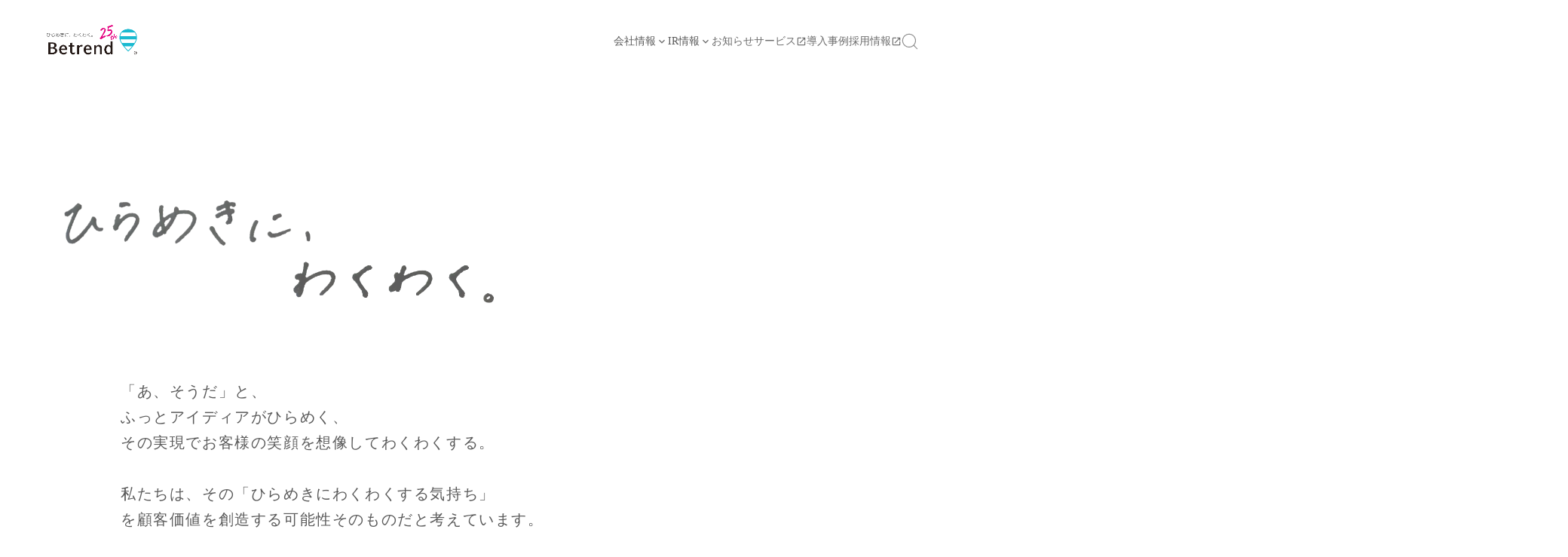

--- FILE ---
content_type: text/html;charset=utf-8
request_url: https://www.betrend.com/?kmws=9r08477j3k0v597aco8k2ss292
body_size: 129733
content:
<!DOCTYPE html>
<html lang="ja">
<head><meta charset="utf-8">
<meta name="viewport" content="width=device-width, initial-scale=1">
<title>ビートレンド株式会社 コーポレートサイト｜店舗販促のスマートCRM</title>
<link rel="preconnect" href="https://fonts.gstatic.com" crossorigin>
<meta name="generator" content="Studio.Design">
<meta name="robots" content="all">
<meta property="og:site_name" content="ビートレンド株式会社">
<meta property="og:title" content="ビートレンド株式会社 コーポレートサイト｜店舗販促のスマートCRM">
<meta property="og:image" content="https://storage.googleapis.com/production-os-assets/assets/a7a61e34-4012-4038-88f4-c43b207a12b4">
<meta property="og:description" content="ビートレンド株式会社は、店舗や企業をつなぎ店舗販促に特化したスマートCRMプラットフォーム『betrend』を提供しています。">
<meta property="og:type" content="website">
<meta name="description" content="ビートレンド株式会社は、店舗や企業をつなぎ店舗販促に特化したスマートCRMプラットフォーム『betrend』を提供しています。">
<meta property="twitter:card" content="summary_large_image">
<meta property="twitter:image" content="https://storage.googleapis.com/production-os-assets/assets/a7a61e34-4012-4038-88f4-c43b207a12b4">
<meta name="apple-mobile-web-app-title" content="ビートレンド株式会社 コーポレートサイト｜店舗販促のスマートCRM">
<meta name="format-detection" content="telephone=no,email=no,address=no">
<meta name="chrome" content="nointentdetection">
<meta property="og:url" content="/?kmws=9r08477j3k0v597aco8k2ss292">
<link rel="icon" type="image/png" href="https://storage.googleapis.com/production-os-assets/assets/1a2f60ab-ca11-4459-b360-6fef9ed0fbca" data-hid="2c9d455">
<link rel="apple-touch-icon" type="image/png" href="https://storage.googleapis.com/production-os-assets/assets/1a2f60ab-ca11-4459-b360-6fef9ed0fbca" data-hid="74ef90c">
<script src="https://cdn.jsdelivr.net/npm/jquery@3.6.3/dist/jquery.min.js" data-hid="4366778"></script><link rel="modulepreload" as="script" crossorigin href="/_nuxt/entry.c33efc46.js"><link rel="preload" as="style" href="/_nuxt/entry.4bab7537.css"><link rel="prefetch" as="image" type="image/svg+xml" href="/_nuxt/close_circle.c7480f3c.svg"><link rel="prefetch" as="image" type="image/svg+xml" href="/_nuxt/round_check.0ebac23f.svg"><link rel="prefetch" as="script" crossorigin href="/_nuxt/LottieRenderer.7a046306.js"><link rel="prefetch" as="script" crossorigin href="/_nuxt/error-404.767318fd.js"><link rel="prefetch" as="script" crossorigin href="/_nuxt/error-500.75638267.js"><link rel="stylesheet" href="/_nuxt/entry.4bab7537.css"><style>.page-enter-active{transition:.6s cubic-bezier(.4,.4,0,1)}.page-leave-active{transition:.3s cubic-bezier(.4,.4,0,1)}.page-enter-from,.page-leave-to{opacity:0}</style><style>:root{--rebranding-loading-bg:#e5e5e5;--rebranding-loading-bar:#222}</style><style>.app[data-v-d12de11f]{align-items:center;flex-direction:column;height:100%;justify-content:center;width:100%}.title[data-v-d12de11f]{font-size:34px;font-weight:300;letter-spacing:2.45px;line-height:30px;margin:30px}</style><style>.DynamicAnnouncer[data-v-cc1e3fda]{height:1px;margin:-1px;overflow:hidden;padding:0;position:absolute;width:1px;clip:rect(0,0,0,0);border-width:0;white-space:nowrap}</style><style>.TitleAnnouncer[data-v-1a8a037a]{height:1px;margin:-1px;overflow:hidden;padding:0;position:absolute;width:1px;clip:rect(0,0,0,0);border-width:0;white-space:nowrap}</style><style>.publish-studio-style[data-v-74fe0335]{transition:.4s cubic-bezier(.4,.4,0,1)}</style><style>.product-font-style[data-v-ed93fc7d]{transition:.4s cubic-bezier(.4,.4,0,1)}</style><style>/*! * Font Awesome Free 6.4.2 by @fontawesome - https://fontawesome.com * License - https://fontawesome.com/license/free (Icons: CC BY 4.0, Fonts: SIL OFL 1.1, Code: MIT License) * Copyright 2023 Fonticons, Inc. */.fa-brands,.fa-solid{-moz-osx-font-smoothing:grayscale;-webkit-font-smoothing:antialiased;--fa-display:inline-flex;align-items:center;display:var(--fa-display,inline-block);font-style:normal;font-variant:normal;justify-content:center;line-height:1;text-rendering:auto}.fa-solid{font-family:Font Awesome\ 6 Free;font-weight:900}.fa-brands{font-family:Font Awesome\ 6 Brands;font-weight:400}:host,:root{--fa-style-family-classic:"Font Awesome 6 Free";--fa-font-solid:normal 900 1em/1 "Font Awesome 6 Free";--fa-style-family-brands:"Font Awesome 6 Brands";--fa-font-brands:normal 400 1em/1 "Font Awesome 6 Brands"}@font-face{font-display:block;font-family:Font Awesome\ 6 Free;font-style:normal;font-weight:900;src:url(https://storage.googleapis.com/production-os-assets/assets/fontawesome/1629704621943/6.4.2/webfonts/fa-solid-900.woff2) format("woff2"),url(https://storage.googleapis.com/production-os-assets/assets/fontawesome/1629704621943/6.4.2/webfonts/fa-solid-900.ttf) format("truetype")}@font-face{font-display:block;font-family:Font Awesome\ 6 Brands;font-style:normal;font-weight:400;src:url(https://storage.googleapis.com/production-os-assets/assets/fontawesome/1629704621943/6.4.2/webfonts/fa-brands-400.woff2) format("woff2"),url(https://storage.googleapis.com/production-os-assets/assets/fontawesome/1629704621943/6.4.2/webfonts/fa-brands-400.ttf) format("truetype")}</style><style>.spinner[data-v-36413753]{animation:loading-spin-36413753 1s linear infinite;height:16px;pointer-events:none;width:16px}.spinner[data-v-36413753]:before{border-bottom:2px solid transparent;border-right:2px solid transparent;border-color:transparent currentcolor currentcolor transparent;border-style:solid;border-width:2px;opacity:.2}.spinner[data-v-36413753]:after,.spinner[data-v-36413753]:before{border-radius:50%;box-sizing:border-box;content:"";height:100%;position:absolute;width:100%}.spinner[data-v-36413753]:after{border-left:2px solid transparent;border-top:2px solid transparent;border-color:currentcolor transparent transparent currentcolor;border-style:solid;border-width:2px;opacity:1}@keyframes loading-spin-36413753{0%{transform:rotate(0deg)}to{transform:rotate(1turn)}}</style><style>@font-face{font-family:grandam;font-style:normal;font-weight:400;src:url(https://storage.googleapis.com/studio-front/fonts/grandam.ttf) format("truetype")}@font-face{font-family:Material Icons;font-style:normal;font-weight:400;src:url(https://storage.googleapis.com/production-os-assets/assets/material-icons/1629704621943/MaterialIcons-Regular.eot);src:local("Material Icons"),local("MaterialIcons-Regular"),url(https://storage.googleapis.com/production-os-assets/assets/material-icons/1629704621943/MaterialIcons-Regular.woff2) format("woff2"),url(https://storage.googleapis.com/production-os-assets/assets/material-icons/1629704621943/MaterialIcons-Regular.woff) format("woff"),url(https://storage.googleapis.com/production-os-assets/assets/material-icons/1629704621943/MaterialIcons-Regular.ttf) format("truetype")}.StudioCanvas{display:flex;height:auto;min-height:100dvh}.StudioCanvas>.sd{min-height:100dvh;overflow:clip}a,abbr,address,article,aside,audio,b,blockquote,body,button,canvas,caption,cite,code,dd,del,details,dfn,div,dl,dt,em,fieldset,figcaption,figure,footer,form,h1,h2,h3,h4,h5,h6,header,hgroup,html,i,iframe,img,input,ins,kbd,label,legend,li,main,mark,menu,nav,object,ol,p,pre,q,samp,section,select,small,span,strong,sub,summary,sup,table,tbody,td,textarea,tfoot,th,thead,time,tr,ul,var,video{border:0;font-family:sans-serif;line-height:1;list-style:none;margin:0;padding:0;text-decoration:none;-webkit-font-smoothing:antialiased;-webkit-backface-visibility:hidden;box-sizing:border-box;color:#333;transition:.3s cubic-bezier(.4,.4,0,1);word-spacing:1px}a:focus:not(:focus-visible),button:focus:not(:focus-visible),summary:focus:not(:focus-visible){outline:none}nav ul{list-style:none}blockquote,q{quotes:none}blockquote:after,blockquote:before,q:after,q:before{content:none}a,button{background:transparent;font-size:100%;margin:0;padding:0;vertical-align:baseline}ins{text-decoration:none}ins,mark{background-color:#ff9;color:#000}mark{font-style:italic;font-weight:700}del{text-decoration:line-through}abbr[title],dfn[title]{border-bottom:1px dotted;cursor:help}table{border-collapse:collapse;border-spacing:0}hr{border:0;border-top:1px solid #ccc;display:block;height:1px;margin:1em 0;padding:0}input,select{vertical-align:middle}textarea{resize:none}.clearfix:after{clear:both;content:"";display:block}[slot=after] button{overflow-anchor:none}</style><style>.sd{flex-wrap:nowrap;max-width:100%;pointer-events:all;z-index:0;-webkit-overflow-scrolling:touch;align-content:center;align-items:center;display:flex;flex:none;flex-direction:column;position:relative}.sd::-webkit-scrollbar{display:none}.sd,.sd.richText *{transition-property:all,--g-angle,--g-color-0,--g-position-0,--g-color-1,--g-position-1,--g-color-2,--g-position-2,--g-color-3,--g-position-3,--g-color-4,--g-position-4,--g-color-5,--g-position-5,--g-color-6,--g-position-6,--g-color-7,--g-position-7,--g-color-8,--g-position-8,--g-color-9,--g-position-9,--g-color-10,--g-position-10,--g-color-11,--g-position-11}input.sd,textarea.sd{align-content:normal}.sd[tabindex]:focus{outline:none}.sd[tabindex]:focus-visible{outline:1px solid;outline-color:Highlight;outline-color:-webkit-focus-ring-color}input[type=email],input[type=tel],input[type=text],select,textarea{-webkit-appearance:none}select{cursor:pointer}.frame{display:block;overflow:hidden}.frame>iframe{height:100%;width:100%}.frame .formrun-embed>iframe:not(:first-child){display:none!important}.image{position:relative}.image:before{background-position:50%;background-size:cover;border-radius:inherit;content:"";height:100%;left:0;pointer-events:none;position:absolute;top:0;transition:inherit;width:100%;z-index:-2}.sd.file{cursor:pointer;flex-direction:row;outline:2px solid transparent;outline-offset:-1px;overflow-wrap:anywhere;word-break:break-word}.sd.file:focus-within{outline-color:Highlight;outline-color:-webkit-focus-ring-color}.file>input[type=file]{opacity:0;pointer-events:none;position:absolute}.sd.text,.sd:where(.icon){align-content:center;align-items:center;display:flex;flex-direction:row;justify-content:center;overflow:visible;overflow-wrap:anywhere;word-break:break-word}.sd:where(.icon.fa){display:inline-flex}.material-icons{align-items:center;display:inline-flex;font-family:Material Icons;font-size:24px;font-style:normal;font-weight:400;justify-content:center;letter-spacing:normal;line-height:1;text-transform:none;white-space:nowrap;word-wrap:normal;direction:ltr;text-rendering:optimizeLegibility;-webkit-font-smoothing:antialiased}.sd:where(.icon.material-symbols){align-items:center;display:flex;font-style:normal;font-variation-settings:"FILL" var(--symbol-fill,0),"wght" var(--symbol-weight,400);justify-content:center;min-height:1em;min-width:1em}.sd.material-symbols-outlined{font-family:Material Symbols Outlined}.sd.material-symbols-rounded{font-family:Material Symbols Rounded}.sd.material-symbols-sharp{font-family:Material Symbols Sharp}.sd.material-symbols-weight-100{--symbol-weight:100}.sd.material-symbols-weight-200{--symbol-weight:200}.sd.material-symbols-weight-300{--symbol-weight:300}.sd.material-symbols-weight-400{--symbol-weight:400}.sd.material-symbols-weight-500{--symbol-weight:500}.sd.material-symbols-weight-600{--symbol-weight:600}.sd.material-symbols-weight-700{--symbol-weight:700}.sd.material-symbols-fill{--symbol-fill:1}a,a.icon,a.text{-webkit-tap-highlight-color:rgba(0,0,0,.15)}.fixed{z-index:2}.sticky{z-index:1}.button{transition:.4s cubic-bezier(.4,.4,0,1)}.button,.link{cursor:pointer}.submitLoading{opacity:.5!important;pointer-events:none!important}.richText{display:block;word-break:break-word}.richText [data-thread],.richText a,.richText blockquote,.richText em,.richText h1,.richText h2,.richText h3,.richText h4,.richText li,.richText ol,.richText p,.richText p>code,.richText pre,.richText pre>code,.richText s,.richText strong,.richText table tbody,.richText table tbody tr,.richText table tbody tr>td,.richText table tbody tr>th,.richText u,.richText ul{backface-visibility:visible;color:inherit;font-family:inherit;font-size:inherit;font-style:inherit;font-weight:inherit;letter-spacing:inherit;line-height:inherit;text-align:inherit}.richText p{display:block;margin:10px 0}.richText>p{min-height:1em}.richText img,.richText video{height:auto;max-width:100%;vertical-align:bottom}.richText h1{display:block;font-size:3em;font-weight:700;margin:20px 0}.richText h2{font-size:2em}.richText h2,.richText h3{display:block;font-weight:700;margin:10px 0}.richText h3{font-size:1em}.richText h4,.richText h5{font-weight:600}.richText h4,.richText h5,.richText h6{display:block;font-size:1em;margin:10px 0}.richText h6{font-weight:500}.richText [data-type=table]{overflow-x:auto}.richText [data-type=table] p{white-space:pre-line;word-break:break-all}.richText table{border:1px solid #f2f2f2;border-collapse:collapse;border-spacing:unset;color:#1a1a1a;font-size:14px;line-height:1.4;margin:10px 0;table-layout:auto}.richText table tr th{background:hsla(0,0%,96%,.5)}.richText table tr td,.richText table tr th{border:1px solid #f2f2f2;max-width:240px;min-width:100px;padding:12px}.richText table tr td p,.richText table tr th p{margin:0}.richText blockquote{border-left:3px solid rgba(0,0,0,.15);font-style:italic;margin:10px 0;padding:10px 15px}.richText [data-type=embed_code]{margin:20px 0;position:relative}.richText [data-type=embed_code]>.height-adjuster>.wrapper{position:relative}.richText [data-type=embed_code]>.height-adjuster>.wrapper[style*=padding-top] iframe{height:100%;left:0;position:absolute;top:0;width:100%}.richText [data-type=embed_code][data-embed-sandbox=true]{display:block;overflow:hidden}.richText [data-type=embed_code][data-embed-code-type=instagram]>.height-adjuster>.wrapper[style*=padding-top]{padding-top:100%}.richText [data-type=embed_code][data-embed-code-type=instagram]>.height-adjuster>.wrapper[style*=padding-top] blockquote{height:100%;left:0;overflow:hidden;position:absolute;top:0;width:100%}.richText [data-type=embed_code][data-embed-code-type=codepen]>.height-adjuster>.wrapper{padding-top:50%}.richText [data-type=embed_code][data-embed-code-type=codepen]>.height-adjuster>.wrapper iframe{height:100%;left:0;position:absolute;top:0;width:100%}.richText [data-type=embed_code][data-embed-code-type=slideshare]>.height-adjuster>.wrapper{padding-top:56.25%}.richText [data-type=embed_code][data-embed-code-type=slideshare]>.height-adjuster>.wrapper iframe{height:100%;left:0;position:absolute;top:0;width:100%}.richText [data-type=embed_code][data-embed-code-type=speakerdeck]>.height-adjuster>.wrapper{padding-top:56.25%}.richText [data-type=embed_code][data-embed-code-type=speakerdeck]>.height-adjuster>.wrapper iframe{height:100%;left:0;position:absolute;top:0;width:100%}.richText [data-type=embed_code][data-embed-code-type=snapwidget]>.height-adjuster>.wrapper{padding-top:30%}.richText [data-type=embed_code][data-embed-code-type=snapwidget]>.height-adjuster>.wrapper iframe{height:100%;left:0;position:absolute;top:0;width:100%}.richText [data-type=embed_code][data-embed-code-type=firework]>.height-adjuster>.wrapper fw-embed-feed{-webkit-user-select:none;-moz-user-select:none;user-select:none}.richText [data-type=embed_code_empty]{display:none}.richText ul{margin:0 0 0 20px}.richText ul li{list-style:disc;margin:10px 0}.richText ul li p{margin:0}.richText ol{margin:0 0 0 20px}.richText ol li{list-style:decimal;margin:10px 0}.richText ol li p{margin:0}.richText hr{border-top:1px solid #ccc;margin:10px 0}.richText p>code{background:#eee;border:1px solid rgba(0,0,0,.1);border-radius:6px;display:inline;margin:2px;padding:0 5px}.richText pre{background:#eee;border-radius:6px;font-family:Menlo,Monaco,Courier New,monospace;margin:20px 0;padding:25px 35px;white-space:pre-wrap}.richText pre code{border:none;padding:0}.richText strong{color:inherit;display:inline;font-family:inherit;font-weight:900}.richText em{font-style:italic}.richText a,.richText u{text-decoration:underline}.richText a{color:#007cff;display:inline}.richText s{text-decoration:line-through}.richText [data-type=table_of_contents]{background-color:#f5f5f5;border-radius:2px;color:#616161;font-size:16px;list-style:none;margin:0;padding:24px 24px 8px;text-decoration:underline}.richText [data-type=table_of_contents] .toc_list{margin:0}.richText [data-type=table_of_contents] .toc_item{color:currentColor;font-size:inherit!important;font-weight:inherit;list-style:none}.richText [data-type=table_of_contents] .toc_item>a{border:none;color:currentColor;font-size:inherit!important;font-weight:inherit;text-decoration:none}.richText [data-type=table_of_contents] .toc_item>a:hover{opacity:.7}.richText [data-type=table_of_contents] .toc_item--1{margin:0 0 16px}.richText [data-type=table_of_contents] .toc_item--2{margin:0 0 16px;padding-left:2rem}.richText [data-type=table_of_contents] .toc_item--3{margin:0 0 16px;padding-left:4rem}.sd.section{align-content:center!important;align-items:center!important;flex-direction:column!important;flex-wrap:nowrap!important;height:auto!important;max-width:100%!important;padding:0!important;width:100%!important}.sd.section-inner{position:static!important}@property --g-angle{syntax:"<angle>";inherits:false;initial-value:180deg}@property --g-color-0{syntax:"<color>";inherits:false;initial-value:transparent}@property --g-position-0{syntax:"<percentage>";inherits:false;initial-value:.01%}@property --g-color-1{syntax:"<color>";inherits:false;initial-value:transparent}@property --g-position-1{syntax:"<percentage>";inherits:false;initial-value:100%}@property --g-color-2{syntax:"<color>";inherits:false;initial-value:transparent}@property --g-position-2{syntax:"<percentage>";inherits:false;initial-value:100%}@property --g-color-3{syntax:"<color>";inherits:false;initial-value:transparent}@property --g-position-3{syntax:"<percentage>";inherits:false;initial-value:100%}@property --g-color-4{syntax:"<color>";inherits:false;initial-value:transparent}@property --g-position-4{syntax:"<percentage>";inherits:false;initial-value:100%}@property --g-color-5{syntax:"<color>";inherits:false;initial-value:transparent}@property --g-position-5{syntax:"<percentage>";inherits:false;initial-value:100%}@property --g-color-6{syntax:"<color>";inherits:false;initial-value:transparent}@property --g-position-6{syntax:"<percentage>";inherits:false;initial-value:100%}@property --g-color-7{syntax:"<color>";inherits:false;initial-value:transparent}@property --g-position-7{syntax:"<percentage>";inherits:false;initial-value:100%}@property --g-color-8{syntax:"<color>";inherits:false;initial-value:transparent}@property --g-position-8{syntax:"<percentage>";inherits:false;initial-value:100%}@property --g-color-9{syntax:"<color>";inherits:false;initial-value:transparent}@property --g-position-9{syntax:"<percentage>";inherits:false;initial-value:100%}@property --g-color-10{syntax:"<color>";inherits:false;initial-value:transparent}@property --g-position-10{syntax:"<percentage>";inherits:false;initial-value:100%}@property --g-color-11{syntax:"<color>";inherits:false;initial-value:transparent}@property --g-position-11{syntax:"<percentage>";inherits:false;initial-value:100%}</style><style>.snackbar[data-v-e23c1c77]{align-items:center;background:#fff;border:1px solid #ededed;border-radius:6px;box-shadow:0 16px 48px -8px rgba(0,0,0,.08),0 10px 25px -5px rgba(0,0,0,.11);display:flex;flex-direction:row;gap:8px;justify-content:space-between;left:50%;max-width:90vw;padding:16px 20px;position:fixed;top:32px;transform:translateX(-50%);-webkit-user-select:none;-moz-user-select:none;user-select:none;width:480px;z-index:9999}.snackbar.v-enter-active[data-v-e23c1c77],.snackbar.v-leave-active[data-v-e23c1c77]{transition:.4s cubic-bezier(.4,.4,0,1)}.snackbar.v-enter-from[data-v-e23c1c77],.snackbar.v-leave-to[data-v-e23c1c77]{opacity:0;transform:translate(-50%,-10px)}.snackbar .convey[data-v-e23c1c77]{align-items:center;display:flex;flex-direction:row;gap:8px;padding:0}.snackbar .convey .icon[data-v-e23c1c77]{background-position:50%;background-repeat:no-repeat;flex-shrink:0;height:24px;width:24px}.snackbar .convey .message[data-v-e23c1c77]{font-size:14px;font-style:normal;font-weight:400;line-height:20px;white-space:pre-line}.snackbar .convey.error .icon[data-v-e23c1c77]{background-image:url(/_nuxt/close_circle.c7480f3c.svg)}.snackbar .convey.error .message[data-v-e23c1c77]{color:#f84f65}.snackbar .convey.success .icon[data-v-e23c1c77]{background-image:url(/_nuxt/round_check.0ebac23f.svg)}.snackbar .convey.success .message[data-v-e23c1c77]{color:#111}.snackbar .button[data-v-e23c1c77]{align-items:center;border-radius:40px;color:#4b9cfb;display:flex;flex-shrink:0;font-family:Inter;font-size:12px;font-style:normal;font-weight:700;justify-content:center;line-height:16px;padding:4px 8px}.snackbar .button[data-v-e23c1c77]:hover{background:#f5f5f5}</style><style>a[data-v-757b86f2]{align-items:center;border-radius:4px;bottom:20px;height:20px;justify-content:center;left:20px;perspective:300px;position:fixed;transition:0s linear;width:84px;z-index:2000}@media (hover:hover){a[data-v-757b86f2]{transition:.4s cubic-bezier(.4,.4,0,1);will-change:width,height}a[data-v-757b86f2]:hover{height:32px;width:200px}}[data-v-757b86f2] .custom-fill path{fill:var(--03ccd9fe)}.fade-enter-active[data-v-757b86f2],.fade-leave-active[data-v-757b86f2]{position:absolute;transform:translateZ(0);transition:opacity .3s cubic-bezier(.4,.4,0,1);will-change:opacity,transform}.fade-enter-from[data-v-757b86f2],.fade-leave-to[data-v-757b86f2]{opacity:0}</style><style>.design-canvas__modal{height:100%;pointer-events:none;position:fixed;transition:none;width:100%;z-index:2}.design-canvas__modal:focus{outline:none}.design-canvas__modal.v-enter-active .studio-canvas,.design-canvas__modal.v-leave-active,.design-canvas__modal.v-leave-active .studio-canvas{transition:.4s cubic-bezier(.4,.4,0,1)}.design-canvas__modal.v-enter-active .studio-canvas *,.design-canvas__modal.v-leave-active .studio-canvas *{transition:none!important}.design-canvas__modal.isNone{transition:none}.design-canvas__modal .design-canvas__modal__base{height:100%;left:0;pointer-events:auto;position:fixed;top:0;transition:.4s cubic-bezier(.4,.4,0,1);width:100%;z-index:-1}.design-canvas__modal .studio-canvas{height:100%;pointer-events:none}.design-canvas__modal .studio-canvas>*{background:none!important;pointer-events:none}</style></head>
<body ><div id="__nuxt"><div><span></span><span></span><!----></div></div><script type="application/json" id="__NUXT_DATA__" data-ssr="true">[["Reactive",1],{"data":2,"state":4,"_errors":5,"serverRendered":6,"path":7,"pinia":8},{"dynamicData":3},null,{},{"dynamicData":3},true,"/?kmws=9r08477j3k0v597aco8k2ss292",{"cmsContentStore":9,"indexStore":12,"projectStore":15,"productStore":38,"pageHeadStore":1382},{"listContentsMap":10,"contentMap":11},["Map"],["Map"],{"routeType":13,"host":14},"publish","www.betrend.com",{"project":16},{"id":17,"name":18,"type":19,"customDomain":20,"iconImage":20,"coverImage":21,"displayBadge":22,"integrations":23,"snapshot_path":36,"snapshot_id":37,"recaptchaSiteKey":-1},"v7qGZPM0OL","【有料】コーポレートサイト","web","","https://storage.googleapis.com/production-os-assets/assets/4f3f4430-7fb4-4003-81d1-c74959c093bc",false,[24,27,30,33],{"integration_name":25,"code":26},"custom-code","true",{"integration_name":28,"code":29},"google-analytics","G-B55ZQ2Y3PK",{"integration_name":31,"code":32},"google-tag-manager","GTM-WW9CGKGP",{"integration_name":34,"code":35},"typesquare","unused","https://storage.googleapis.com/studio-publish/projects/v7qGZPM0OL/QqJrvZveqg/","QqJrvZveqg",{"product":39,"isLoaded":6,"selectedModalIds":1379,"redirectPage":3,"isInitializedRSS":22,"pageViewMap":1380,"symbolViewMap":1381},{"breakPoints":40,"colors":50,"fonts":51,"head":120,"info":127,"pages":134,"resources":1081,"symbols":1085,"style":1108,"styleVars":1110,"enablePassword":22,"classes":1242,"publishedUid":1378},[41,44,47],{"maxWidth":42,"name":43},540,"mobile",{"maxWidth":45,"name":46},990,"tablet",{"maxWidth":48,"name":49},320,"mini",[],[52,69,82,87,95,99,103,105,107,109,111,113,115],{"family":53,"subsets":54,"variants":57,"vendor":68},"Lato",[55,56],"latin","latin-ext",[58,59,60,61,62,63,64,65,66,67],"100","100italic","300","300italic","regular","italic","700","700italic","900","900italic","google",{"family":70,"subsets":71,"variants":77,"vendor":68},"Inter",[72,73,74,75,55,56,76],"cyrillic","cyrillic-ext","greek","greek-ext","vietnamese",[58,78,60,62,79,80,64,81,66],"200","500","600","800",{"family":83,"subsets":84,"variants":86,"vendor":68},"Noto Sans JP",[72,85,55,56,76],"japanese",[58,78,60,62,79,80,64,81,66],{"family":88,"subsets":89,"variants":90,"vendor":68},"Gantari",[55,56],[58,78,60,62,79,80,64,81,66,59,91,61,63,92,93,65,94,67],"200italic","500italic","600italic","800italic",{"family":96,"subsets":97,"variants":98,"vendor":68},"BIZ UDMincho",[72,75,85,55,56],[62,64],{"family":100,"subsets":101,"variants":102,"vendor":68},"Zen Kurenaido",[72,74,85,55,56],[62],{"family":104,"vendor":34},"ゴシックMB101 M JIS2004",{"family":106,"vendor":34},"新ゴ H JIS2004",{"family":108,"vendor":34},"A1ゴシック M JIS2004",{"family":110,"vendor":34},"ゴシックMB101 B JIS2004",{"family":112,"vendor":34},"A1ゴシック B JIS2004",{"family":114,"vendor":34},"A1ゴシック R JIS2004",{"family":116,"subsets":117,"variants":119,"vendor":68},"Poppins",[118,55,56],"devanagari",[58,59,78,91,60,61,62,63,79,92,80,93,64,65,81,94,66,67],{"favicon":121,"lang":122,"meta":123,"title":126},"https://storage.googleapis.com/production-os-assets/assets/1a2f60ab-ca11-4459-b360-6fef9ed0fbca","ja",{"description":124,"og:image":125},"ビートレンド株式会社は、スマートCRMプラットフォーム『betrend』を提供し、企業や店舗におけるスマートフォンや携帯電話を活用した販促を強力に支援します。","https://storage.googleapis.com/production-os-assets/assets/a7a61e34-4012-4038-88f4-c43b207a12b4","ビートレンド株式会社",{"baseWidth":128,"created_at":129,"screen":130,"type":19,"updated_at":132,"version":133},1280,1518591100346,{"baseWidth":128,"height":131,"isAutoHeight":22,"width":128,"workingState":22},600,1518792996878,"4.1.9",[135,140,144,148,163,183,196,201,250,268,287,295,303,320,337,353,371,379,387,405,414,431,439,448,462,471,493,509,516,520,524,544,555,566,581,595,608,621,634,644,652,660,667,675,683,697,705,709,713,717,721,735,744,758,770,774,777,781,785,788,791,795,799,803,815,824,833,847,855,863,871,879,893,897,908,913,917,921,925,929,933,937,941,945,949,953,957,961,965,969,973,977,981,985,989,993,1010,1021,1032,1038,1050,1069],{"id":136,"isCreatedInV4":6,"redirectTo":137,"type":138,"uuid":139},"features","/casestudy","redirect","b734cfaf-32e8-40cd-8d1c-3300b893772c",{"id":141,"isCreatedInV4":6,"redirectTo":142,"type":138,"uuid":143},"price","/service","9507aa0f-038e-4f4f-8439-0c17aa3c7ee1",{"id":145,"isCreatedInV4":6,"redirectTo":146,"type":138,"uuid":147},"service-5","/service/features","be542d8e-fb59-4d6c-b8d8-62a64eb72418",{"head":149,"id":157,"type":158,"uuid":159,"symbolIds":160},{"customCode":150,"meta":155,"title":20},{"bodyEnd":151},[152],{"memo":20,"src":153,"uuid":154},"\u003Cdiv id=\"form-container\">\u003C/div>\n\n\u003Cscript>\n(() => {\n  console.log(\"[iframe] Start embed check (IIFE)\");\n\n  // URLパラメータを取得\n  const params = new URLSearchParams(window.location.search);\n  const adParam = params.get('r');\n  console.log(\"[iframe] adParam:\", adParam);\n\n  // iframeのベースURL\n  let iframeSrc = \"https://documents.betrend.com/iqform/ContactForm2.php\";\n\n  // adパラメータが存在すれば付加\n  if (adParam) {\n    iframeSrc += `?r=${encodeURIComponent(adParam)}`;\n  }\n\n  // iframeを作成\n  const iframe = document.createElement('iframe');\n  iframe.src = iframeSrc;\n  iframe.width = \"100%\";\n  iframe.height = \"800\";\n  iframe.style.border = \"none\";\n\n  // URLを表示する要素を作成\n  const urlDisplay = document.createElement('p');\n  urlDisplay.textContent = `iframe URL: ${iframeSrc}`;\n  urlDisplay.style.fontFamily = \"monospace\";\n  urlDisplay.style.fontSize = \"14px\";\n  urlDisplay.style.color = \"#555\";\n  urlDisplay.style.margin = \"10px 0\";\n\n  // コンテナに追加\n  const container = document.getElementById('form-container');\n  if (container) {\n    container.appendChild(urlDisplay);\n    container.appendChild(iframe);\n    console.log(\"[iframe] Embedded:\", iframeSrc);\n  } else {\n    console.error(\"[iframe] container not found\");\n  }\n})();\n\u003C/script>","143ca062-2879-4d53-a38e-178d8c5426fe",{"robots":156},"noindex","NT/form_test","page","1d2c8258-2bd6-4a38-a5e3-4259868020be",[161,162],"b72f2916-5ffa-4fdb-b9a3-9bd9dd6bd6af","94df0446-ed2e-4335-8ce3-dea7fc08fba9",{"head":164,"id":176,"position":177,"type":158,"uuid":179,"symbolIds":180},{"customCode":165,"meta":174,"title":175},{"bodyEnd":166},[167,171],{"memo":168,"src":169,"uuid":170},"チェックボックスの処理","\u003Cscript>\n(function () {\n  const checkbox = document.getElementById('checkbox');\n  const agreementOk = document.getElementById('agreement-ok');\n  const agreementNg = document.getElementById('not-agreement');\n\nagreementOk.style.display = 'none';\n      agreementNg.style.display = \"block\";\n\n  \n  \n  checkbox.addEventListener('change', function () {\n    if (checkbox.checked) {\n      agreementOk.style.display = 'block';\n      agreementNg.style.display = \"none\";\n    } else {\n      agreementOk.style.display = 'none';\n      agreementNg.style.display = \"block\";\n      \n    }\n  });\n  })();\n\u003C/script>","b197d219-120e-42d5-bf76-58385df96b8f",{"memo":20,"src":172,"uuid":173},"\u003Cscript>\n  // ページのクエリパラメータを取得\n  const params = new URLSearchParams(window.location.search);\n  const adParam = params.get(\"r\");\n\n  // ボタン（クリック対象）を取得\n  const button = document.getElementById(\"agreement-ok\");\n\n  if (button) {\n    button.addEventListener(\"click\", () => {\n      // 遷移先のベースURL\n      let targetUrl = \"https://mdh.fm/e?kZ1037Bcle\";\n\n      // adパラメータが存在すれば付加\n      if (adParam) {\n        targetUrl += `&ad=${encodeURIComponent(adParam)}`;\n      }\n\n      console.log(\"Redirecting to:\", targetUrl);\n      window.location.href = targetUrl;\n    });\n  } else {\n    console.warn(\"#agreement-ok not found\");\n  }\n\u003C/script>","beda6084-1f0f-4f78-ba80-d4d8b1aa1296",{"description":20,"og:image":20,"robots":156},"テストエントリーページ","NT/test_entry",{"x":178,"y":178},0,"e37c0668-8bd5-487a-8cbd-4e48e32432a9",[181,182],"be51e7e8-6303-4000-920b-a04b959692aa","29a73a7c-85d1-4bfc-91d9-726aa392a5d2",{"head":184,"id":189,"type":158,"uuid":190,"symbolIds":191},{"meta":185,"title":188},{"description":186,"og:image":187},"今お使いのPOSレジ本体を買い替えることなく、顧客のリピーター化施策を実施できる、スマートなアプリ会員証システムのご紹介です！LINEをベースにしたアプリ会員証は、最短5秒で発行できる手軽さながら、基盤システムは数々の導入実績のあるスマートCRMプラットフォーム『betrend』だから、機能も安定感も本格的。しかも、月額16,000円からと、リーズナブルな価格設定ですので、個人店や小規模チェーン店へのご導入も現実的です。ぜひお気軽にお問い合わせください。","https://storage.googleapis.com/production-os-assets/assets/f64817db-d3ac-4fac-a28c-bfa9566fde22","月額1万6千円から始める POSレジ連携 販促アプリ","regiLP-arv","250a9609-7fd3-4c01-b902-0a41901212bb",[192,193,194,195,162],"28734878-7f94-4019-837e-293d0d152d64","81e0e5c8-d693-4835-a9f0-892a34ab1385","49ae742f-dddc-48bd-9e5e-3485691cc249","28c77e84-37cc-489d-8d52-86622642a75f",{"id":197,"type":158,"uuid":198,"symbolIds":199},"ir/video","c76e1e54-f51f-4456-8d6b-2f3cb9867aba",[181,200,182],"0a01c1f3-569a-4775-8901-f6efa759d01c",{"head":202,"id":246,"position":247,"type":158,"uuid":248,"symbolIds":249},{"customCode":203,"meta":243,"title":245},{"bodyEnd":204,"headEnd":233},[205,209,213,217,221,225,229],{"memo":206,"src":207,"uuid":208},"導入企業ロゴカルーセル","\u003Cstyle>\n    #scroll-container {\n        \n        overflow: hidden;\n        box-sizing: border-box;\n    }\n\n    #scroll-track {\n        width: 2000px;\n        \n      \n      /*一時スクロール停止*/\n      /*animation: scroll-left 20s linear infinite;*/\n        \n    }\n\n    #scroll-track img {\n        width: 500px;\n        height: auto;\n\n    }\n\n    @keyframes scroll-left {\n        0% {\n            transform: translateX(0);\n        }\n        100% {\n            transform: translateX(-1000px);\n        }\n    }\n\n    @media screen and (max-width: 900px) {\n        #scroll-track {\n            width: 2000px;\n        }\n\n        #scroll-track img {\n            width: 1000px;\n        }\n\n        @keyframes scroll-left {\n            0% {\n                transform: translateX(0);\n            }\n            100% {\n                transform: translateX(-1000px);\n            }\n        }\n    }\n\n    @media screen and (max-width: 540px) {\n        #scroll-track {\n            width: 700px;\n        }\n\n        #scroll-track img {\n            width: 350px;\n        }\n\n        @keyframes scroll-left {\n            0% {\n                transform: translateX(0);\n            }\n            100% {\n                transform: translateX(-350px);\n            }\n        }\n    }\n\n    .scroll-track{\n        display: flex;\n    }\n\n\u003C/style>\n\n\u003Cscript>\nconst imageUrls = [\n    \"https://storage.googleapis.com/studio-design-asset-files/projects/v7qGZPM0OL/s-2158x1222_v-frms_webp_0ce32890-2cca-48b8-94d2-dd689f0e9afa.png\",\n    \"https://storage.googleapis.com/studio-design-asset-files/projects/v7qGZPM0OL/s-2158x1222_v-frms_webp_0ce32890-2cca-48b8-94d2-dd689f0e9afa.png\",\n\n\n];\n\nconst track = document.getElementById('scroll-track');\n\nconst allImages = [...imageUrls, ...imageUrls]; // 2セット作る\n\n// すべての子要素(ダミー)を削除\nwhile (track.firstChild) {\n    track.removeChild(track.firstChild);\n}\n\nallImages.forEach((src, index) => {\n    const img = document.createElement('img');\n    img.src = src;\n    img.loading = \"eager\"; // 遅延読み込み防止\n\n    // クラスを追加：奇数なら odd、偶数なら even\n    img.classList.add(index % 2 === 0 ? 'even' : 'odd');\n\n    track.appendChild(img);\n});\n\u003C/script>","617d2c6c-ef10-4654-8049-1eeece334c11",{"memo":210,"src":211,"uuid":212},"E-IRニュース","\u003Cscript>\n\n// メイン処理\nasync function initEir () {\n\n    const attributeName = \"area_top_013\";\n    const partsName = 'file_top_016';\n\n    // 外部JS読み込み用\n    function loadScriptAsync (url) {\n        return new Promise((resolve, reject) => {\n            const script = document.createElement(\"script\");\n            script.src = url;\n            script.charset = \"utf-8\";\n            script.onload = resolve;\n            script.onerror = reject;\n            document.head.appendChild(script);\n        });\n    }\n\n    try {\n\n        if (window.eirInitialized == null) {\n            console.log(\"-------- initialize eir --------\");\n\n            const timestamp = Date.now(); // ミリ秒のUNIXタイムスタンプ\n\n            // CSS読み込み\n            const cssLink = document.createElement(\"link\");\n            cssLink.rel = \"stylesheet\";\n            cssLink.href = `https://documents.betrend.com/eir/eir.css?t=${timestamp}`;//本番環境はパラメータ削除する\n            document.head.appendChild(cssLink);\n\n            // スクリプト読み込み\n            await loadScriptAsync(\"https://documents.betrend.com/eir/eir_v5.js\");\n\n            // 共通JS読み込み\n            scriptLoader.setSrc(eirPassCore + 'eir_common.js');\n            await new Promise((resolve, reject) => {\n                scriptLoader.load(resolve, reject);\n            });\n        }\n\n        const container = document.getElementById(\"eir-data\");\n\n        if (!container) {\n            console.warn(\"#eir-data が見つかりませんでした\");\n            return;\n        }\n\n        // eir用divを追加\n        const newDiv = document.createElement(\"div\");\n        newDiv.className = \"eir\";\n        newDiv.setAttribute(\"data-area-name\", attributeName);\n        container.appendChild(newDiv);\n\n        // パーツ描画\n        setParts(partsName);\n\n        // スケルトン非表示\n        const skeleton = document.getElementById(\"skeleton-screen\");\n        if (skeleton) {\n            skeleton.style.display = \"none\";\n        }\n\n        // 初期化完了をマーク\n        window.eirInitialized = true;\n\n    } catch (err) {\n        console.error(\"EIR読み込みエラー:\", err);\n        if (typeof showMaintenanceMessage === 'function') {\n            showMaintenanceMessage();\n        }\n    }\n}\n\n// ★ ここで1秒遅延\nsetTimeout(initEir, 1000);\n\u003C/script>\n","c60f7840-2bd9-4fdc-94a1-46c8bcc7c9be",{"memo":214,"src":215,"uuid":216},"E-IR個別style","  \u003Cstyle>\n      \n      \n    .eir {\n      \n          padding: 20px;\n          margin: 0 auto;\n        \n      }\n\n    .s_eirList{\n      background-color:rgba(0,0,0,0) !important;\n    }\n\n    \n    .s_eirList_item  {\nborder: 0px;  !important;\nwidth:100%;\ndisplay:flex;\n      \n      \n      flex-wrap: wrap;\ngap:14px 0;\npadding-left:10px !important;\n      padding-right:10px !important;\n      \n      \n      \n      }\n\n    .s_eirList_item>:nth-child(3){\n      \n    \nflex-basis:100%;\n    }\n\n    \n    .s_eirList_item>:nth-child(4),\n    .s_eirList_item>:nth-child(5){\nflex:0 0  auto;\nmargin-right:8px;\n      \n      \n    }\n    \n\n    .s_eirList_item:first-child{\nborder: 0px;  !important;\n      \n    }\n\n    .s_eirModule_date{\n      \n      \nwidth:auto;\n      \n    }\n\n    .s_eirModule_date_time{\nfont-family:Gantari;\n      \n      \n      font-weight:300;\n      color:#5a5a5a;\n    }\n\n    .s_eirModule_title_label\n    {\n      \n    \nfont-weight:700;\n      \ncolor:#5a5a5a;\nline-height:24px;\n      \n      \n      \n      \n      \n    }\n\n    .s_eirModule_size_item{\n      \n      \nfont-weight:700;\n      \ncolor:#5a5a5a;\n      \n      \n      \n      \n    }\n\n    \n    \n    \n    \n    \n    \n    .s_eirModule_category_icon{\n      \n      margin-right:auto;\n                               \n      \nfont-weight:700;\n      \ncontent:\"IR\";\ncolor:#8c88e2;\nborder: 1px solid #8c88e2;\nborder-radius: 30px; \n      \n      \n      \n      \n    }\n\n    .s_titleBox_comment{\ndisplay:none;\n      \n    }\n    \n\n    \n    \n    \n    \n      \n    \n    @media screen and (max-width: 1280px) {\n          \n          .eir {\n              padding: 10px;\n              width:  100%;\n          }\n      }\n\n    @media screen and (max-width: 990px) {\n  .s_eirModule_date_time,\n        \n  .s_eirModule_title_label,\n      .s_eirModule_size_item,\n      .s_eirModule_category_icon{\n        \n   font-size:13px;   \n      }\n\n.s_eirList_item  {\nborder: 0px;  !important;\nwidth:100%;\ndisplay:flex;\n      \n      \n      flex-wrap: wrap;\ngap:0;\npadding-left:10px !important;\n      padding-right:10px !important;\n      \n      \n      \n      }\n.s_eirList_item::after\n            {\norder:3;\n              \ncontent:\"\";\ndisplay:block;\n              \n                \n      \n    \nflex-basis:100%;\n    }\n\n                   \n    .s_eirList_item>:nth-child(3)\n              {\n                \n      \n    \nflex-basis:100%;\n    }\n      \n    }\n    \n  \u003C/style>","20143698-1ce3-40f9-bfaa-7ec27aa158bb",{"memo":218,"src":219,"uuid":220},"NewsPopup制御用","\u003Cscript>\nconsole.log('POPUP-NEWS');\n\nconst popup = document.getElementById('top-news-popup');\nconst closeButton = document.getElementById('top-news-popup-close');\nconst dateElement = document.getElementById('top-news-popup-date');\n\nif (!popup || !closeButton || !dateElement) {\n  console.warn('Required elements not found.');\n} else {\n  console.log('News popup initialized.');\n\n  const currentDate = dateElement.textContent.trim();\n  const dismissedDate = localStorage.getItem('dismissedNewsPopupDate');\n\n  if (dismissedDate === currentDate) {\n    popup.style.display = 'none';\n  } else {\n    console.log('Displaying news popup. Previous dismissed date:', dismissedDate, 'Current date:', currentDate);\n\n   popup.style.display = 'block';\n\t\n\n    closeButton.addEventListener('click', function () {\n      popup.style.display = 'none';\n      localStorage.setItem('dismissedNewsPopupDate', currentDate);\n      console.log(`[NewsPopup] Close button clicked. Saved date: ${currentDate}`);\n    });\n  }\n}\n\u003C/script>","0aed8a4e-020e-4a77-9ce7-7655324654b6",{"memo":222,"src":223,"uuid":224},"NEWSPopup制御用2(お知らせ領域で消す)","\u003Cscript>\n  console.log(\"POPUP-NEWS2\");\n\n  const target2 = document.getElementById('news-contents');\n  const popup2 = document.getElementById('top-news-popup');\n\n  if (!target2 || !popup2) {\n    console.warn('Element not found: target2 or popup2');\n  } else {\n    const observer2 = new IntersectionObserver((entries) => {\n      entries.forEach(entry => {\n        if (!entry.isIntersecting) {\n          // When \"news-contents\" enters the viewport → hide popup with fade-out effect\n          popup2.classList.add('hidden');\n          console.log('[Popup] news-contents is visible. Hiding popup2.');\n        } else {\n          // When \"news-contents\" exits the viewport → show popup again\n          popup2.classList.remove('hidden');\n          console.log('[Popup] news-contents is out of view. Showing popup2.');\n        }\n      });\n    }, {\n      threshold: 0.1\n    });\n\n    observer2.observe(target2);\n  }\n\u003C/script>\n\n\u003Cstyle>\n  #top-news-popup {\n    transition: opacity 0.5s ease;\n    opacity: 1;\n  }\n\n  #top-news-popup.hidden {\n    opacity: 0;\n    pointer-events: none;\n  }\n\u003C/style>","6bde6a22-43ee-4032-a19a-9e5d6c67a81d",{"memo":226,"src":227,"uuid":228},"私たちについてのスクロールバー","\u003Cstyle>\n#aboutus-scroll::-webkit-scrollbar {\n  display: block;\n    width: 2px;   /* 縦スクロールバーの太さ */\n}\n\n#aboutus-scroll::-webkit-scrollbar-thumb {\n  background: #fff; /* ハンドルを白 */\n      border-radius: 8px;     /* 角丸 */\n}\n\n#aboutus-scroll::-webkit-scrollbar-track {\n  background: transparent; /* 背景をなし（透明） */\n}\n\u003C/style>","293e9f29-a681-41b9-8524-31caf85bcc54",{"memo":230,"src":231,"uuid":232},"newタグ表示用","\u003Cscript>\n(() => {\n  // ==== 設定 ====\n  const DAYS_WINDOW = 14;                          // 何日以内を表示対象にするか\n  const ITEM_SEL   = '#js-cms-item';\n  const DATE_ATTR  = 'data-published';             // ここにISO日付を入れるのが最も安定\n  const DATE_TEXT  = '#js-published';              // テキストから読む場合のセレクタ\n  const BLOCK_SEL  = '#js-new-block';              // 表示切替するブロック\n\n  const MS_DAY = 24 * 60 * 60 * 1000;\n\n  function parseDate(raw) {\n    if (!raw) return null;\n    let s = String(raw).trim();\n\n    // 2025/01/01, 2025.01.01, 2025年01月01日 などを 2025-01-01 に正規化\n    s = s.replace(/[./]/g, '-')\n         .replace(/[年月]/g, '-')\n         .replace(/日/g, '')\n         .replace(/\\s+/g, ' ')\n         .trim();\n\n    const d = new Date(s);\n    return isNaN(d.getTime()) ? null : d;\n  }\n\n  function isWithinDays(pub, days, now = new Date()) {\n    const diff = now.getTime() - pub.getTime();\n    // 未来日は除外（予約公開も対象にしたいなら Math.abs(diff) \u003C= days*MS_DAY に変更）\n    return diff >= 0 && diff \u003C= days * MS_DAY;\n  }\n\n  function apply() {\n    const now = new Date();\n    \n    \n    document.querySelectorAll(ITEM_SEL).forEach(item => {\n\n      \n      \n      const block = item.querySelector(BLOCK_SEL);\n      if (!block) return;\n\n      // 1) data-published 属性が優先\n      let dateStr = item.querySelector(DATE_ATTR);\n      // 2) 無ければ .js-published のテキストから\n      if (!dateStr) {\n        const t = item.querySelector(DATE_TEXT);\n        if (t) dateStr = t.textContent;\n      }\n\n      const pub = parseDate(dateStr);\n      \n      const show = pub ? isWithinDays(pub, DAYS_WINDOW, now) : false;\n\n      \n      block.style.display = show ? 'block' : 'none';                          // 表示切替\n      \n      \n    });\n  }\n\n  // 初回実行\n  if (document.readyState === 'loading') {\n    document.addEventListener('DOMContentLoaded', apply);\n  } else {\n    apply();\n  }\n\n  \n})();\n\u003C/script>","58b252e9-592d-459c-a816-47abece0b447",[234],{"memo":235,"src":236,"tags":237,"uuid":242},"new表示用","\u003C!-- jQuery -->\n\u003Cscript src=\"https://cdn.jsdelivr.net/npm/jquery@3.6.3/dist/jquery.min.js\">\u003C/script>",[238],{"attrs":239,"children":20,"tagName":241},{"src":240},"https://cdn.jsdelivr.net/npm/jquery@3.6.3/dist/jquery.min.js","script","b7d032d2-9d6f-45db-8aa2-ea95c7bc3f40",{"description":244,"og:image":20},"ビートレンド株式会社は、店舗や企業をつなぎ店舗販促に特化したスマートCRMプラットフォーム『betrend』を提供しています。","ビートレンド株式会社 コーポレートサイト｜店舗販促のスマートCRM","/",{"x":178,"y":178},"6a568340-12c3-4da5-8367-367f8d8bf4ad",[181,182],{"head":251,"id":264,"type":158,"uuid":265,"symbolIds":266},{"customCode":252,"meta":261,"title":263},{"bodyEnd":253},[254,257],{"memo":255,"src":211,"uuid":256},"I-ERローディング","ae134076-34b1-4618-8bce-1b0e789e6d19",{"memo":258,"src":259,"uuid":260},"E-IE個別スタイル","  \u003Cstyle>\n      \n      \n    .eir {\n      \n          padding: 20px;\n          margin: 0 auto;\n        \n      }\n\n    .s_eirModule_title_label{\n      line-height:1.5;\n    }\n    \n\n      @media screen and (max-width: 1280px) {\n          \n          .eir {\n              padding: 10px;\n              width:  100%;\n          }\n      }\n  \u003C/style>","2db35ffb-83da-4a48-ae05-68af12eba80e",{"description":262},"ビートレンド株式会社の最新の決算短信、有価証券報告書等の資料を掲載しています。","IR・投資家向け情報｜IRトップ｜ビートレンド株式会社","ir","03712a0d-6564-4ca2-9903-1dade9e863b8",[181,267,200,182],"d86cc015-3125-4bb5-91dd-f768969d7bb4",{"head":269,"id":282,"position":283,"type":158,"uuid":284,"symbolIds":285},{"customCode":270,"meta":279,"title":281},{"bodyEnd":271},[272,276],{"memo":273,"src":274,"uuid":275},"E-IRコンテンツ - news","\u003Cscript>\n\n// メイン処理\nasync function initEir () {\n\n    const attributeName = \"area_news_014\";\n    const partsName = 'file_news_017';\n\n    // 外部JS読み込み用\n    function loadScriptAsync (url) {\n        return new Promise((resolve, reject) => {\n            const script = document.createElement(\"script\");\n            script.src = url;\n            script.charset = \"utf-8\";\n            script.onload = resolve;\n            script.onerror = reject;\n            document.head.appendChild(script);\n        });\n    }\n\n    try {\n\n        if (window.eirInitialized == null) {\n            console.log(\"-------- initialize eir --------\");\n\n            const timestamp = Date.now(); // ミリ秒のUNIXタイムスタンプ\n\n            // CSS読み込み\n            const cssLink = document.createElement(\"link\");\n            cssLink.rel = \"stylesheet\";\n            cssLink.href = `https://documents.betrend.com/eir/eir.css?t=${timestamp}`;//本番環境はパラメータ削除する\n            document.head.appendChild(cssLink);\n\n            // スクリプト読み込み\n            await loadScriptAsync(\"https://documents.betrend.com/eir/eir_v5.js\");\n\n            // 共通JS読み込み\n            scriptLoader.setSrc(eirPassCore + 'eir_common.js');\n            await new Promise((resolve, reject) => {\n                scriptLoader.load(resolve, reject);\n            });\n        }\n\n        const container = document.getElementById(\"eir-data\");\n\n        if (!container) {\n            console.warn(\"#eir-data が見つかりませんでした\");\n            return;\n        }\n\n        // eir用divを追加\n        const newDiv = document.createElement(\"div\");\n        newDiv.className = \"eir\";\n        newDiv.setAttribute(\"data-area-name\", attributeName);\n        container.appendChild(newDiv);\n\n        // パーツ描画\n        setParts(partsName);\n\n        // スケルトン非表示\n        const skeleton = document.getElementById(\"skeleton-screen\");\n        if (skeleton) {\n            skeleton.style.display = \"none\";\n        }\n\n        // 初期化完了をマーク\n        window.eirInitialized = true;\n\n    } catch (err) {\n        console.error(\"EIR読み込みエラー:\", err);\n        if (typeof showMaintenanceMessage === 'function') {\n            showMaintenanceMessage();\n        }\n    }\n}\n\n// ★ ここで1秒遅延\nsetTimeout(initEir, 1000);\n\u003C/script>\n","38583431-2968-4c4b-a856-9dca0e8623ff",{"memo":258,"src":277,"uuid":278},"  \u003Cstyle>\n      \n      \n    .eir {\n      \n          padding: 20px;\n          margin: 0 auto;\n      width:  100%;\n                }\n\n    .s_eirModule_title_label{\n      line-height:1.5;\n    }\n\n    .s_eirSelect{\n      border:1px,solid,#C4CFD2;\n      \n    }\n\n    \n\n    .s_eirSelect {\n          border: 1px solid #C4CFD2;\n          width: 250px;\n          height: 40px;\n          border-radius: 0;         /* Safariの角丸を消す */\n          font-size: 16px;\n\n          /* 内側余白（右は▼アイコン用に広め） */\n          padding: 0 32px 0 8px;\n          vertical-align: middle;\n\n          /* Safari / Firefox / Edge 独自のデフォルトUIを消す */\n          -webkit-appearance: none;\n          -moz-appearance: none;\n          appearance: none;\n\n          /* 影やデフォルトの背景装飾もリセット */\n          box-shadow: none;\n\n          /* ▼ カスタム矢印を背景に追加 */\n          background: #fff url(\"https://storage.googleapis.com/studio-design-asset-files/projects/v7qGZPM0OL/s-20x20_webp_7d99c31a-eef8-4d2f-b4d9-ce4a8a47bfe5.png\") no-repeat right 8px center;\n          background-size: 12px;\n      }\n      select:focus {\n        outline: none; /* フォーカス時の青い枠を消す */\n        box-shadow: none;\n    }\n\n    .eir_pdfNote{\n      display:none;\n    }\n\n    @media screen and (max-width: 768px)\n                \n                 {\n          \n          .s_eirList_item  {\nborder: 0px;  !important;\nwidth:100%;\ndisplay:flex;\n      \n      \n      flex-wrap: wrap;\ngap:0;\npadding-left:10px !important;\n      padding-right:10px !important;\n      \n      \n      \n      }\n.s_eirList_item::after\n            {\norder:3;\n              \ncontent:\"\";\ndisplay:block;\n              \n                \n      \n    \nflex-basis:100%;\n    }\n\n                   \n    .s_eirList_item>:nth-child(3)\n              {\n                \n      \n    \nflex-basis:100%;\n    }\n\n\n                   \n      }\n\n    \n    \n  \u003C/style>","b664385d-bfb4-4aa7-bc1f-1dcd02163d86",{"description":280,"og:image":20},"ビートレンド株式会社のIRに関する最新情報を一覧で掲載しています。","IRニュース｜ビートレンド株式会社","ir/news",{"x":178,"y":178},"7bc4f139-0b96-46f5-9793-818330ccf8bd",[181,286,200,182],"a3ed6e70-909d-431e-ae00-750731fe56ed",{"head":288,"id":292,"type":158,"uuid":293,"symbolIds":294},{"meta":289,"title":291},{"description":290},"ビートレンド株式会社の代表より株主・投資家の皆様へのメッセージです。","株主・投資家の皆様へ｜ビートレンド株式会社","ir/message","464adf18-654d-43c0-9e78-7fe26900e79b",[181,200,182],{"head":296,"id":300,"type":158,"uuid":301,"symbolIds":302},{"meta":297,"title":299},{"description":298},"ビートレンド株式会社の今後の成長戦略についてご紹介しています。","成長戦略（ビジネスモデル）｜ビートレンド株式会社","ir/growthstrategies","e78bc1fa-6e2e-419b-bc10-38ea7c4eeb42",[181,200,182],{"head":304,"id":317,"type":158,"uuid":318,"symbolIds":319},{"customCode":305,"meta":314,"title":316},{"bodyEnd":306},[307,311],{"memo":308,"src":309,"uuid":310},"I-ERローディング - result","\u003Cscript>\n\n// メイン処理\nasync function initEir () {\n\n    const attributeName1 = \"area_tanshinmix_022\";\n    const attributeName2 = \"area_tanshinmix_023\";\n    const partsName = 'file_tanshin_026';\n\n    // 外部JS読み込み用\n    function loadScriptAsync (url) {\n        return new Promise((resolve, reject) => {\n            const script = document.createElement(\"script\");\n            script.src = url;\n            script.charset = \"utf-8\";\n            script.onload = resolve;\n            script.onerror = reject;\n            document.head.appendChild(script);\n        });\n    }\n\n    try {\n\n        if (window.eirInitialized == null) {\n            console.log(\"-------- initialize eir --------\");\n\n            const timestamp = Date.now(); // ミリ秒のUNIXタイムスタンプ\n\n            // CSS読み込み\n            const cssLink = document.createElement(\"link\");\n            cssLink.rel = \"stylesheet\";\n            cssLink.href = `https://documents.betrend.com/eir/eir.css?t=${timestamp}`;//本番環境はパラメータ削除する\n            document.head.appendChild(cssLink);\n\n            // スクリプト読み込み\n            await loadScriptAsync(\"https://documents.betrend.com/eir/eir_v5.js\");\n\n            // 共通JS読み込み\n            scriptLoader.setSrc(eirPassCore + 'eir_common.js');\n            await new Promise((resolve, reject) => {\n                scriptLoader.load(resolve, reject);\n            });\n        }\n\n        const container = document.getElementById(\"eir-data\");\n\n        if (!container) {\n            console.warn(\"#eir-data が見つかりませんでした\");\n            return;\n        }\n\n        // eir用divを追加1\n        const newDiv1 = document.createElement(\"div\");\n        newDiv1.className = \"eir\";\n        newDiv1.setAttribute(\"data-area-name\", attributeName1);\n        container.appendChild(newDiv1);\n\n        // eir用divを追加2\n        const newDiv2 = document.createElement(\"div\");\n        newDiv2.className = \"eir\";\n        newDiv2.setAttribute(\"data-area-name\", attributeName2);\n        container.appendChild(newDiv2);\n\n        // パーツ描画\n        setParts(partsName);\n\n        // スケルトン非表示\n        const skeleton = document.getElementById(\"skeleton-screen\");\n        if (skeleton) {\n            skeleton.style.display = \"none\";\n        }\n\n        // 初期化完了をマーク\n        window.eirInitialized = true;\n\n    } catch (err) {\n        console.error(\"EIR読み込みエラー:\", err);\n        if (typeof showMaintenanceMessage === 'function') {\n            showMaintenanceMessage();\n        }\n    }\n}\n\n// ★ ここで1秒遅延\nsetTimeout(initEir, 1000);\n\u003C/script>\n","85d58264-1f7e-4f58-b5be-da33606301b6",{"memo":258,"src":312,"uuid":313},"  \u003Cstyle>\n      \n      \n    .eir {\n      \n          padding: 20px;\nwidth: 100%;\n      \n          margin: 0 auto;\n        \n      }\n\n    .eir_pdfNote{\n      display:none  !important;\n    }\n\n    .eir_pnexNote{\n display:none;\n      \n      }\n\n    \n      @media screen and (max-width: 1280px) {\n          \n          .eir {\n              padding: 10px;\n              width:  100%;\n          }\n      }\n  \u003C/style>","7ab4560a-6ede-47ef-9469-9af0136ebfcc",{"description":315},"ビートレンド株式会社の最新の決算短信・決算説明資料を掲載しています。","IRライブラリー_決算短信_決算説明資料｜ビートレンド株式会社","ir/result","05a954e8-96fc-47e9-85ce-c069ea9516cc",[181,286,200,182],{"head":321,"id":333,"type":158,"uuid":334,"symbolIds":335},{"customCode":322,"meta":330,"title":332},{"bodyEnd":323},[324,327],{"memo":325,"src":326,"uuid":310},"I-ERローディング(securities)","\u003Cscript>\n\n\n// メイン処理\nasync function initEir () {\n\n    const attributeName = \"area_yuho_019\";\n    const partsName = 'file_yuho_022';\n\n    // 外部JS読み込み用\n    function loadScriptAsync (url) {\n        return new Promise((resolve, reject) => {\n            const script = document.createElement(\"script\");\n            script.src = url;\n            script.charset = \"utf-8\";\n            script.onload = resolve;\n            script.onerror = reject;\n            document.head.appendChild(script);\n        });\n    }\n\n    try {\n\n        if (window.eirInitialized == null) {\n            console.log(\"-------- initialize eir --------\");\n\n            const timestamp = Date.now(); // ミリ秒のUNIXタイムスタンプ\n\n            // CSS読み込み\n            const cssLink = document.createElement(\"link\");\n            cssLink.rel = \"stylesheet\";\n            cssLink.href = `https://documents.betrend.com/eir/eir.css?t=${timestamp}`;//本番環境はパラメータ削除する\n            document.head.appendChild(cssLink);\n\n            // スクリプト読み込み\n            await loadScriptAsync(\"https://documents.betrend.com/eir/eir_v5.js\");\n\n            // 共通JS読み込み\n            scriptLoader.setSrc(eirPassCore + 'eir_common.js');\n            await new Promise((resolve, reject) => {\n                scriptLoader.load(resolve, reject);\n            });\n        }\n\n        const container = document.getElementById(\"eir-data\");\n\n        if (!container) {\n            console.warn(\"#eir-data が見つかりませんでした\");\n            return;\n        }\n\n        // eir用divを追加\n        const newDiv = document.createElement(\"div\");\n        newDiv.className = \"eir\";\n        newDiv.setAttribute(\"data-area-name\", attributeName);\n        container.appendChild(newDiv);\n\n        // パーツ描画\n        setParts(partsName);\n\n        // スケルトン非表示\n        const skeleton = document.getElementById(\"skeleton-screen\");\n        if (skeleton) {\n            skeleton.style.display = \"none\";\n        }\n\n        // 初期化完了をマーク\n        window.eirInitialized = true;\n\n    } catch (err) {\n        console.error(\"EIR読み込みエラー:\", err);\n        if (typeof showMaintenanceMessage === 'function') {\n            showMaintenanceMessage();\n        }\n    }\n\n}\n\n// ★ ここで1秒遅延\nsetTimeout(initEir, 1000);\n\u003C/script>\n",{"memo":258,"src":328,"uuid":329},"  \u003Cstyle>\n      \n      \n    .eir {\n      \n          padding: 20px;\n          margin: 0 auto;\nwidth: 100%;\n      \n        \n      }\n\n.eir_pdfNote,\n    \n.eir_yuhoNote_item,\n    \n    \n    .eir_pnexNote{\n display: none;\n      \n      }\n\n      @media screen and (max-width: 1280px) {\n          \n          .eir {\n              padding: 10px;\n              width:  100%;\n          }\n      }\n  \u003C/style>","ca4c24b0-781f-43de-84dc-768eb1a1941a",{"description":331},"ビートレンド株式会社の最新の有価証券報告書を掲載しています。","IRライブラリー_有価証券報告書｜ビートレンド株式会社","ir/securities","e2b6e468-c687-4cd5-81bb-dcac8c7da02f",[181,286,336,200,182],"70c05ee1-b709-4c04-bbf0-adbc6a2152de",{"head":338,"id":350,"type":158,"uuid":351,"symbolIds":352},{"customCode":339,"meta":347,"title":349},{"bodyEnd":340},[341,344],{"memo":342,"src":343,"uuid":310},"I-ERローディング(material)","\u003Cscript>\n\n\n// メイン処理\nasync function initEir () {\n\n    const attributeName = \"area_ir_material_020\";\n    const partsName = 'file_ir_material_023';\n\n    // 外部JS読み込み用\n    function loadScriptAsync (url) {\n        return new Promise((resolve, reject) => {\n            const script = document.createElement(\"script\");\n            script.src = url;\n            script.charset = \"utf-8\";\n            script.onload = resolve;\n            script.onerror = reject;\n            document.head.appendChild(script);\n        });\n    }\n\n    try {\n\n        if (window.eirInitialized == null) {\n            console.log(\"-------- initialize eir --------\");\n\n            const timestamp = Date.now(); // ミリ秒のUNIXタイムスタンプ\n\n            // CSS読み込み\n            const cssLink = document.createElement(\"link\");\n            cssLink.rel = \"stylesheet\";\n            cssLink.href = `https://documents.betrend.com/eir/eir.css?t=${timestamp}`;//本番環境はパラメータ削除する\n            document.head.appendChild(cssLink);\n\n            // スクリプト読み込み\n            await loadScriptAsync(\"https://documents.betrend.com/eir/eir_v5.js\");\n\n            // 共通JS読み込み\n            scriptLoader.setSrc(eirPassCore + 'eir_common.js');\n            await new Promise((resolve, reject) => {\n                scriptLoader.load(resolve, reject);\n            });\n        }\n\n        const container = document.getElementById(\"eir-data\");\n\n        if (!container) {\n            console.warn(\"#eir-data が見つかりませんでした\");\n            return;\n        }\n\n        // eir用divを追加\n        const newDiv = document.createElement(\"div\");\n        newDiv.className = \"eir\";\n        newDiv.setAttribute(\"data-area-name\", attributeName);\n        container.appendChild(newDiv);\n\n        // パーツ描画\n        setParts(partsName);\n\n        // スケルトン非表示\n        const skeleton = document.getElementById(\"skeleton-screen\");\n        if (skeleton) {\n            skeleton.style.display = \"none\";\n        }\n\n        // 初期化完了をマーク\n        window.eirInitialized = true;\n\n    } catch (err) {\n        console.error(\"EIR読み込みエラー:\", err);\n        if (typeof showMaintenanceMessage === 'function') {\n            showMaintenanceMessage();\n        }\n    }\n}\n\n// ★ ここで1秒遅延\nsetTimeout(initEir, 1000);\n\u003C/script>\n",{"memo":258,"src":345,"uuid":346},"  \u003Cstyle>\n      \n      \n    .eir {\n      \n          padding: 20px;\n          margin: 0 auto;\n        \n      }\n\n    \n    .noDataText {\nmargin: 80px 0;\n    }\n\n    .eir_pdfNote{\n      display:none;\n    }\n\n      @media screen and (max-width: 1280px) {\n          \n          .eir {\n              padding: 10px;\n              width:  100%;\n          }\n      }\n  \u003C/style>","25b927fd-0282-430b-89fd-01f257800be1",{"description":348},"ビートレンド株式会社の最新のIR資料を掲載しています。","IRライブラリー_IR資料｜ビートレンド株式会社","ir/material","75796c51-62a0-4948-9207-5e1b9c1322c3",[181,286,200,182],{"head":354,"id":367,"position":368,"type":158,"uuid":369,"symbolIds":370},{"customCode":355,"meta":364,"title":366},{"bodyEnd":356},[357,361],{"memo":358,"src":359,"uuid":360},"E-IRコンテンツ - highlight","\u003Cscript>\n\n// メイン処理\nasync function initEir () {\n\n    const attributeName = \"area_highlight_016\";\n\n    // 外部JS読み込み用\n    function loadScriptAsync (url) {\n        return new Promise((resolve, reject) => {\n            const script = document.createElement(\"script\");\n            script.src = url;\n            script.charset = \"utf-8\";\n            script.onload = resolve;\n            script.onerror = reject;\n            document.head.appendChild(script);\n        });\n    }\n\n    try {\n\n        if (window.eirInitialized == null) {\n            console.log(\"-------- initialize eir --------\");\n\n            const timestamp = Date.now(); // ミリ秒のUNIXタイムスタンプ\n\n            // CSS読み込み\n            const cssLink = document.createElement(\"link\");\n            cssLink.rel = \"stylesheet\";\n            cssLink.href = `https://documents.betrend.com/eir/eir.css?t=${timestamp}`;//本番環境はパラメータ削除する\n            document.head.appendChild(cssLink);\n\n            // スクリプト読み込み\n            await loadScriptAsync(\"https://documents.betrend.com/eir/eir_v5.js\");\n\n            // 共通JS読み込み\n            scriptLoader.setSrc(eirPassCore + 'eir_common.js');\n            await new Promise((resolve, reject) => {\n                scriptLoader.load(resolve, reject);\n            });\n        }\n\n        const container = document.getElementById(\"eir-data\");\n\n        if (!container) {\n            console.warn(\"#eir-data が見つかりませんでした\");\n            return;\n        }\n\n        // eir用divを追加\n        const newDiv = document.createElement(\"div\");\n        newDiv.className = \"qir\";\n        newDiv.setAttribute(\"data-qir-area\", attributeName);\n        container.appendChild(newDiv);\n\n        scriptLoader.setSrc('https://ssl4.eir-parts.net/Custom/public/material/v5qir/common.js');\n\n        // パーツ描画\n        scriptLoader.load(function () {\n            qir.load();\n        });\n\n        // スケルトン非表示\n        const skeleton = document.getElementById(\"skeleton-screen\");\n        if (skeleton) {\n            skeleton.style.display = \"none\";\n        }\n\n        // 初期化完了をマーク\n        window.eirInitialized = true;\n\n    } catch (err) {\n        console.error(\"EIR読み込みエラー:\", err);\n        if (typeof showMaintenanceMessage === 'function') {\n            showMaintenanceMessage();\n        }\n    }\n}\n\n// ★ ここで1秒遅延\nsetTimeout(initEir, 1000);\n\u003C/script>\n","0c90dc49-2f01-42cc-bc2d-6e0764fa416b",{"memo":258,"src":362,"uuid":363},"  \u003Cstyle>\n      \n      \n    .eir {\n      \n          padding: 20px;\n          margin: 0 auto;\n          \n      }\n\n    .pnexIcon{\n      display:none !important;\n    }\n    \n\n    \n      @media screen and (max-width: 1280px) {\n          \n          .eir {\n              padding: 10px;\n              width:  100%;\n          }\n      }\n  \u003C/style>","f335e5f6-f030-41cf-87f1-fcc4390f9291",{"description":365,"og:image":20},"ビートレンド株式会社の売上高、営業利益、経常利益、当期純利益、総資産純資産を掲載しています。","業績ハイライト｜ビートレンド株式会社","ir/highlight",{"x":178,"y":178},"0173e672-e7c2-49dd-b0cb-fb04c09a2d8e",[181,267,200,182],{"head":372,"id":376,"type":158,"uuid":377,"symbolIds":378},{"meta":373,"title":375},{"description":374},"ビートレンド株式会社は、個人株主様への投資魅力を高め、事業成長の成果を共有していただくことを目的として株主優待制度を新設いたしました。","株式について_株主優待制度｜ビートレンド株式会社","ir/shbenefits","493b5f32-4946-4f92-8b5e-844132c25f5a",[181,200,182],{"head":380,"id":384,"type":158,"uuid":385,"symbolIds":386},{"meta":381,"title":383},{"description":382},"ビートレンド株式会社の最新の株式の状況を解説しています。","株式について_株式情報｜ビートレンド株式会社","ir/stock","23386716-a03d-41fe-85e1-ca65b1ce2571",[181,200,182],{"head":388,"id":401,"position":402,"type":158,"uuid":403,"symbolIds":404},{"customCode":389,"meta":398,"title":400},{"bodyEnd":390},[391,395],{"memo":392,"src":393,"uuid":394},"E-IRコンテンツ - meeting","\u003Cscript>\n\n// メイン処理\nasync function initEir () {\n\n    const attributeName = \"area_meeting_021\";\n    const partsName = 'file_ir_material_024';\n\n    // 外部JS読み込み用\n    function loadScriptAsync (url) {\n        return new Promise((resolve, reject) => {\n            const script = document.createElement(\"script\");\n            script.src = url;\n            script.charset = \"utf-8\";\n            script.onload = resolve;\n            script.onerror = reject;\n            document.head.appendChild(script);\n        });\n    }\n\n    try {\n\n        if (window.eirInitialized == null) {\n            console.log(\"-------- initialize eir --------\");\n\n            const timestamp = Date.now(); // ミリ秒のUNIXタイムスタンプ\n\n            // CSS読み込み\n            const cssLink = document.createElement(\"link\");\n            cssLink.rel = \"stylesheet\";\n            cssLink.href = `https://documents.betrend.com/eir/eir.css?t=${timestamp}`;//本番環境はパラメータ削除する\n            document.head.appendChild(cssLink);\n\n            // スクリプト読み込み\n            await loadScriptAsync(\"https://documents.betrend.com/eir/eir_v5.js\");\n\n            // 共通JS読み込み\n            scriptLoader.setSrc(eirPassCore + 'eir_common.js');\n            await new Promise((resolve, reject) => {\n                scriptLoader.load(resolve, reject);\n            });\n        }\n\n        const container = document.getElementById(\"eir-data\");\n\n        if (!container) {\n            console.warn(\"#eir-data が見つかりませんでした\");\n            return;\n        }\n\n        // eir用divを追加\n        const newDiv = document.createElement(\"div\");\n        newDiv.className = \"eir\";\n        newDiv.setAttribute(\"data-area-name\", attributeName);\n        container.appendChild(newDiv);\n\n        // パーツ描画\n        setParts(partsName);\n\n        // スケルトン非表示\n        const skeleton = document.getElementById(\"skeleton-screen\");\n        if (skeleton) {\n            skeleton.style.display = \"none\";\n        }\n\n        // 初期化完了をマーク\n        window.eirInitialized = true;\n\n    } catch (err) {\n        console.error(\"EIR読み込みエラー:\", err);\n        if (typeof showMaintenanceMessage === 'function') {\n            showMaintenanceMessage();\n        }\n    }\n}\n\n// ★ ここで1秒遅延\nsetTimeout(initEir, 1000);\n\u003C/script>\n","e55d1514-0f96-4113-ba70-9e70769c80f7",{"memo":258,"src":396,"uuid":397},"  \u003Cstyle>\n      \n      \n    .eir {\n      \n          padding: 20px;\n          margin: 0 auto;\n      width:  100%;\n          \n      }\n\n.eir_pnexNote {\ndisplay: none;\n  \n  \n}\n\n    .eir_pdfNote{\n      display:none !important;\n    }\n\n    .s_eirSelect {\n          border: 1px solid #C4CFD2;\n          width: 250px;\n          height: 40px;\n          border-radius: 0;         /* Safariの角丸を消す */\n          font-size: 16px;\n\n          /* 内側余白（右は▼アイコン用に広め） */\n          padding: 0 32px 0 8px;\n          vertical-align: middle;\n\n          /* Safari / Firefox / Edge 独自のデフォルトUIを消す */\n          -webkit-appearance: none;\n          -moz-appearance: none;\n          appearance: none;\n\n          /* 影やデフォルトの背景装飾もリセット */\n          box-shadow: none;\n\n          /* ▼ カスタム矢印を背景に追加 */\n          background: #fff url(\"https://storage.googleapis.com/studio-design-asset-files/projects/v7qGZPM0OL/s-20x20_webp_7d99c31a-eef8-4d2f-b4d9-ce4a8a47bfe5.png\") no-repeat right 8px center;\n          background-size: 12px;\n      }\n      select:focus {\n        outline: none; /* フォーカス時の青い枠を消す */\n        box-shadow: none;\n    }\n    \n\n      \n  \u003C/style>","6bfee8a8-41d2-45fb-8768-91608d36156e",{"description":399,"og:image":20},"ビートレンド株式会社の株主総会に係る資料・報告書を掲載しています。","株式について_株主総会｜ビートレンド株式会社","ir/meeting",{"x":178,"y":178},"8a38fea2-489f-44b8-879d-ac10df61691c",[181,267,200,182],{"head":406,"id":410,"position":411,"type":158,"uuid":412,"symbolIds":413},{"meta":407,"title":409},{"description":408,"og:image":20},"ビートレンド株式会社のIR関連年間スケジュールを掲載しています。","IRスケジュール｜ビートレンド株式会社","ir/schedule",{"x":178,"y":178},"d6353df9-300a-453b-86df-9416b8581c24",[181,200,182],{"head":415,"id":428,"type":158,"uuid":429,"symbolIds":430},{"customCode":416,"meta":425,"title":427},{"bodyEnd":417},[418,422],{"memo":419,"src":420,"uuid":421},"E-IRコンテンツ - governance","\u003Cscript>\n\n// メイン処理\nasync function initEir () {\n\n    const attributeName = \"area_governance_015\";\n    const partsName = 'file_governance_018';\n\n    // 外部JS読み込み用\n    function loadScriptAsync (url) {\n        return new Promise((resolve, reject) => {\n            const script = document.createElement(\"script\");\n            script.src = url;\n            script.charset = \"utf-8\";\n            script.onload = resolve;\n            script.onerror = reject;\n            document.head.appendChild(script);\n        });\n    }\n\n    try {\n\n        if (window.eirInitialized == null) {\n            console.log(\"-------- initialize eir --------\");\n\n            const timestamp = Date.now(); // ミリ秒のUNIXタイムスタンプ\n\n            // CSS読み込み\n            const cssLink = document.createElement(\"link\");\n            cssLink.rel = \"stylesheet\";\n            cssLink.href = `https://documents.betrend.com/eir/eir.css?t=${timestamp}`;//本番環境はパラメータ削除する\n            document.head.appendChild(cssLink);\n\n            // スクリプト読み込み\n            await loadScriptAsync(\"https://documents.betrend.com/eir/eir_v5.js\");\n\n            // 共通JS読み込み\n            scriptLoader.setSrc(eirPassCore + 'eir_common.js');\n            await new Promise((resolve, reject) => {\n                scriptLoader.load(resolve, reject);\n            });\n        }\n\n        const container = document.getElementById(\"eir-data\");\n\n        if (!container) {\n            console.warn(\"#eir-data が見つかりませんでした\");\n            return;\n        }\n\n        // eir用divを追加\n        const newDiv = document.createElement(\"div\");\n        newDiv.className = \"eir\";\n        newDiv.setAttribute(\"data-area-name\", attributeName);\n        container.appendChild(newDiv);\n\n        // パーツ描画\n        setParts(partsName);\n\n        // スケルトン非表示\n        const skeleton = document.getElementById(\"skeleton-screen\");\n        if (skeleton) {\n            skeleton.style.display = \"none\";\n        }\n\n        // 初期化完了をマーク\n        window.eirInitialized = true;\n\n    } catch (err) {\n        console.error(\"EIR読み込みエラー:\", err);\n        if (typeof showMaintenanceMessage === 'function') {\n            showMaintenanceMessage();\n        }\n    }\n}\n\n// ★ ここで1秒遅延\nsetTimeout(initEir, 1000);\n\u003C/script>\n","96b47b4e-4c41-4ff9-85e0-a9436fc78620",{"memo":258,"src":423,"uuid":424},"  \u003Cstyle>\n      \n      \n    .eir {\n      \n          padding: 20px;\n          \n          \n      }\n\n    .s_eirList{\n      \n    background-color: rgba(0,0,0,0);\n    }\n\n    .s_eirList_item{\nborder:1px,solid,#5A5A5A !important;\nborder-radius: 32px;\nbackground-color: rgba(0,0,0,0);\n      \n      \n      \n      \n    \n    \n    \n    }\n\n    .s_eirModule_title_label{\n      color:#5A5A5A;\nfont-weight:700;\n      \n      \n    }\n\n    \n.s_eirModule_size_item{\n  color:#5A5A5A;\n  }\n      @media screen and (max-width: 1280px) {\n          \n          .eir {\n              padding: 10px;\n              width:  100%;\n          }\n      }\n  \u003C/style>","974c25a3-cad6-413e-bb5a-efc7e5935b75",{"description":426},"ビートレンド株式会社のコーポレート・ガバナンスに関する取り組みや方針を掲載しています。","コーポレートガバナンス｜ビートレンド株式会社","ir/governance","813c23e2-23da-4c79-96fc-c924dee664dd",[181,200,182],{"head":432,"id":436,"type":158,"uuid":437,"symbolIds":438},{"meta":433,"title":435},{"description":434},"ビートレンド株式会社の企業理念に基づいた、IRに係る情報開示に関する、基本的な方針等について掲載しています。","ディスクロージャーポリシー｜ビートレンド株式会社","ir/disclosure","420e0321-939b-4219-9ccd-02e4773f4d7c",[181,200,182],{"head":440,"id":444,"position":445,"type":158,"uuid":446,"symbolIds":447},{"meta":441,"title":443},{"description":442,"og:image":20},"ビートレンド株式会社のIRに関する「よくあるご質問」について一問一答形式で掲載しています。","よくあるご質問｜ビートレンド株式会社","ir/faq",{"x":178,"y":178},"361d856f-9904-4901-8f9e-0ead49a627b2",[181,200,182],{"head":449,"id":458,"position":459,"type":158,"uuid":460,"symbolIds":461},{"customCode":450,"meta":455,"title":457},{"bodyEnd":451},[452],{"memo":453,"src":20,"uuid":454},"E-IR個別Style","edde97d2-73b4-4a18-a6e3-bcdbe464a24b",{"description":456,"og:image":20},"ビートレンド株式会社会社の公告を掲載しています。","電子公告｜ビートレンド株式会社","ir/notice",{"x":178,"y":178},"be303a30-9f7c-4659-bbd6-a90855f2f08b",[181,200,182],{"head":463,"id":467,"position":468,"type":158,"uuid":469,"symbolIds":470},{"meta":464,"title":466},{"description":465,"og:image":20},"ビートレンド株式会社のホームページに掲載しているIR関連情報に関する免責事項をご説明しています。","免責事項｜ビートレンド株式会社","ir/disclaimer",{"x":178,"y":178},"138d4d87-37df-46fc-bfbe-da0f5d110b29",[181,200,182],{"head":472,"id":489,"position":490,"type":158,"uuid":491,"symbolIds":492},{"customCode":473,"meta":486,"title":488},{"bodyEnd":474},[475,478,482],{"memo":206,"src":476,"uuid":477},"\u003Cstyle>\n  #scroll-container {\n    overflow: hidden;\n    box-sizing: border-box;\n    width: 100%; /* 任意、必要なら指定 */\n  }\n\n  #scroll-track {\n    display: flex;\n    width: 6450px; /* 3225px × 2セット分 */\n    animation: scroll-left 36s linear infinite;\n  }\n\n  #scroll-track img {\n    width: 3225px;\n    height: 100%;\n  }\n\n  @keyframes scroll-left {\n    0% {\n      transform: translateX(0);\n    }\n    100% {\n      transform: translateX(-3225px); /* 1セット分左にずらす */\n    }\n  }\n\u003C/style>\n\n\u003Cdiv id=\"scroll-container\">\n  \u003Cdiv id=\"scroll-track\">\u003C/div>\n\u003C/div>\n\n\u003Cscript>\n  const imageUrls = [\n    \"https://storage.googleapis.com/studio-design-asset-files/projects/v7qGZPM0OL/s-6450x90_v-frms_webp_0f9b64ab-1338-4b5d-8c82-c0c429fe6ce5.png\"\n  ];\n\n  const track = document.getElementById('scroll-track');\n\n  const allImages = [...imageUrls, ...imageUrls]; // 2セットでループ風に\n\n  track.innerHTML = \"\"; // 初期化\n\n  allImages.forEach((src, index) => {\n    const img = document.createElement('img');\n    img.src = src;\n    img.loading = \"eager\";\n    img.classList.add(index % 2 === 0 ? 'even' : 'odd');\n    track.appendChild(img);\n  });\n\u003C/script>","06e9667b-a669-4d09-b466-60138547919e",{"memo":479,"src":480,"uuid":481},"newspopup制御用","\u003Cscript>\nconsole.log('POPUP-NEWS');\n\nconst popup = document.getElementById('service-news-popup');\nconst modal = document.getElementById('service-news-modal');\n  \nconst closeButton = document.getElementById('service-news-popup-close');\nconst dateElement = document.getElementById('service-news-popup-date');\n\nif (!popup || !closeButton || !dateElement) {\n  console.warn('Required elements not found.');\n} else {\n  console.log('News popup initialized.');\n\n  const currentDate = dateElement.textContent.trim();\n  const dismissedDate = localStorage.getItem('dismissedNewsPopupDate');\n\n  if (dismissedDate === currentDate) {\n    popup.style.display = 'none';\n  } else {\n    console.log('Displaying news popup. Previous dismissed date:', dismissedDate, 'Current date:', currentDate);\n\n   popup.style.display = 'block';\n\t\n\n    closeButton.addEventListener('click', function () {\n      popup.style.display = 'none';\n      localStorage.setItem('dismissedNewsPopupDate', currentDate);\n      console.log(`[NewsPopup] Close button clicked. Saved date: ${currentDate}`);\n    });\n\ndocument.addEventListener('mousedown', (e) => {\n  // クリック対象から「どのモーダルに属するか」を特定\n  const newsModal = e.target.closest('#service-news-popup');\n  if (!newsModal) return; // モーダル以外をクリック → 何もしない\n\n  const dialog = newsModal.querySelector('#service-news-modal');\n  // ダイアログ内をクリックしたら閉じない\n  if (dialog && dialog.contains(e.target)) return;\n\n  popup.style.display = 'none';\n      localStorage.setItem('dismissedNewsPopupDate', currentDate);\n      console.log(`[NewsPopup] Close button clicked. Saved date: ${currentDate}`);\n});\n    \n  }\n}\n\u003C/script>","60a64e3f-06a4-4f00-89a1-4bba3f7d3c5b",{"memo":483,"src":484,"uuid":485},"フローティングボタン制御用","\u003Cscript>\n  console.log(\"POPUP-NEWS2\");\n\n  const target2 = document.getElementById('fv-contents');\n  const floatingbutton = document.getElementById('floating-button');\n\n  if (!target2 || !floatingbutton) {\n    console.warn('Element not found: target2 or floatingbutton');\n  } else {\n    const observer2 = new IntersectionObserver((entries) => {\n      entries.forEach(entry => {\n        if (entry.isIntersecting) {\n          // When \"news-contents\" enters the viewport → hide popup with fade-out effect\n          floatingbutton.classList.add('hidden');\n          console.log('[Popup] floatingbutton is visible. Hiding button.');\n        } else {\n          // When \"news-contents\" exits the viewport → show popup again\n          floatingbutton.classList.remove('hidden');\n          console.log('[Popup] floatingbutton is out of view. Showing button.');\n        }\n      });\n    }, {\n      threshold: 0.1\n    });\n\n    observer2.observe(target2);\n  }\n\u003C/script>\n\n\u003Cstyle>\n  #floating-button {\n    transition: opacity 0.5s ease;\n    opacity: 1;\n  }\n\n  #floating-button.hidden {\n    opacity: 0;\n    pointer-events: none;\n  }\n\u003C/style>","d2462863-2f2d-4262-9f4f-de173da22894",{"description":487,"og:image":20},"ビートレンド株式会社は、CRMサービス「betrend」を軸に、飲食・小売業の多様なニーズに応えるパワフルな関連サービスを提供。導入事例やセミナーで最新トレンドをお届けします。","サービス情報サイトトップ｜ビートレンド株式会社","sandbox/service",{"x":178,"y":178},"37aefd30-a472-4679-9a9d-600be435f61d",[161,162],{"head":494,"id":505,"position":506,"type":158,"uuid":507,"symbolIds":508},{"customCode":495,"meta":504,"title":488},{"bodyEnd":496},[497,498,501],{"memo":206,"src":476,"uuid":477},{"memo":499,"src":480,"uuid":500},"newpopup制御用","ba94e3bd-f0b6-429c-a02c-4cc33fab9c4b",{"memo":483,"src":502,"uuid":503},"\u003Cscript>\n  console.log(\"POPUP-NEWS2\");\n\n  const target2 = document.getElementById('fv-contents');\nconst  target = document.getElementById('fotter-contents');\n  \n  const floatingbutton = document.getElementById('floating-button');\n\n  if (!target2 || !floatingbutton) {\n    console.warn('Element not found: target2 or floatingbutton');\n  } else {\n    const observer2 = new IntersectionObserver((entries) => {\n      entries.forEach(entry => {\n        if (entry.isIntersecting) {\n          // When \"news-contents\" enters the viewport → hide popup with fade-out effect\n          floatingbutton.classList.add('hidden');\n          console.log('[Popup] floatingbutton is visible. Hiding button.');\n        } else {\n          // When \"news-contents\" exits the viewport → show popup again\n          floatingbutton.classList.remove('hidden');\n          console.log('[Popup] floatingbutton is out of view. Showing button.');\n        }\n      });\n    }, {\n      threshold: 0.1\n    });\n\n    observer2.observe(target2);\nobserver2.observe(target);\n    \n  }\n\u003C/script>\n\n\u003Cstyle>\n  #floating-button {\n    transition: opacity 0.5s ease;\n    opacity: 1;\n  }\n\n  #floating-button.hidden {\n    opacity: 0;\n    pointer-events: none;\n  }\n\u003C/style>","3b673f58-9201-4283-8818-40f2c151158f",{"description":487,"og:image":20},"service",{"x":178,"y":178},"6a5a49f7-48a7-471f-be6a-d2c1bae4b2b2",[161,162],{"head":510,"id":513,"type":158,"uuid":514,"symbolIds":515},{"meta":511,"title":512},{"robots":156},"お問い合わせ / トライアル申込み完了しました｜ビートレンド株式会社","iqform/end","b5ed7576-2df9-446e-adc0-14ccbf74efa2",[],{"id":517,"isCreatedInV4":6,"redirectTo":518,"type":138,"uuid":519},"iqform/end.html","/iqform/end","b677c4de-872f-4a1e-a2fd-a67da3b6cf1d",{"id":521,"isCreatedInV4":6,"redirectTo":522,"type":138,"uuid":523},"iqform/ContactForm.html","https://documents.betrend.com/iqform/ContactForm.html","67fc20cf-a93a-4f7e-a95f-f948e6038ee5",{"head":525,"id":540,"position":541,"type":158,"uuid":542,"symbolIds":543},{"customCode":526,"meta":537,"title":539},{"bodyEnd":527,"headEnd":531},[528],{"memo":235,"src":529,"uuid":530},"\u003Cscript>\n(() => {\n  // ==== 設定 ====\n  const DAYS_WINDOW = 14;                          // 何日以内を表示対象にするか\n  const ITEM_SEL   = '#js-cms-item';\n  const DATE_ATTR  = 'data-published';             // ここにISO日付を入れるのが最も安定\n  const DATE_TEXT  = '#js-published';              // テキストから読む場合のセレクタ\n  const BLOCK_SEL  = '#js-new-block';              // 表示切替するブロック\n\n  const MS_DAY = 24 * 60 * 60 * 1000;\n\n  function parseDate(raw) {\n    if (!raw) return null;\n    let s = String(raw).trim();\n\n    // 2025/01/01, 2025.01.01, 2025年01月01日 などを 2025-01-01 に正規化\n    s = s.replace(/[./]/g, '-')\n         .replace(/[年月]/g, '-')\n         .replace(/日/g, '')\n         .replace(/\\s+/g, ' ')\n         .trim();\n\n    const d = new Date(s);\n    return isNaN(d.getTime()) ? null : d;\n  }\n\n  function isWithinDays(pub, days, now = new Date()) {\n    const diff = now.getTime() - pub.getTime();\n    // 未来日は除外（予約公開も対象にしたいなら Math.abs(diff) \u003C= days*MS_DAY に変更）\n    return diff >= 0 && diff \u003C= days * MS_DAY;\n  }\n\n  function apply() {\n    const now = new Date();\n    \n    \n    document.querySelectorAll(ITEM_SEL).forEach(item => {\n\n      \n      \n      const block = item.querySelector(BLOCK_SEL);\n      if (!block) return;\n\n      // 1) data-published 属性が優先\n      let dateStr = item.querySelector(DATE_ATTR);\n      // 2) 無ければ .js-published のテキストから\n      if (!dateStr) {\n        const t = item.querySelector(DATE_TEXT);\n        if (t) dateStr = t.textContent;\n      }\n\n      const pub = parseDate(dateStr);\nconsole.log(pub);\n      \n      const show = pub ? isWithinDays(pub, DAYS_WINDOW, now) : false;\nconsole.log(show);\n\n      \n      block.style.display = show ? 'block' : 'none';                          // 表示切替\n      \n      \n    });\n  }\n\n  // 初回実行\n  if (document.readyState === 'loading') {\n    document.addEventListener('DOMContentLoaded', apply);\n  } else {\n    apply();\n  }\n\n  \n})();\n\u003C/script>","715928d2-d558-4021-8f5c-da5380ae8fd2",[532],{"memo":235,"src":236,"tags":533,"uuid":536},[534],{"attrs":535,"children":20,"tagName":241},{"src":240},"e4689004-dfe7-41c9-b475-76f6f18457ce",{"description":538,"og:image":20},"ビートレンド株式会社のプレスリリースほか、最新ニュースを掲載しています。","お知らせ 一覧｜ビートレンド株式会社","news",{"x":178,"y":178},"01cfbc7e-8bb8-46e0-ad0e-a427f0984bb8",[181,182],{"head":545,"id":549,"query":550,"type":158,"uuid":553,"symbolIds":554},{"meta":546,"title":548},{"description":547},"ビートレンド株式会社が主催または他社とのコラボレーション開催のセミナーをご紹介しています。","セミナー 一覧｜ビートレンド株式会社","seminars",[551],{"key":552},"q","0cc7ff4c-a0e8-4b94-a891-714faf066653",[161,162],{"head":556,"id":560,"query":561,"type":158,"uuid":563,"symbolIds":564},{"meta":557,"title":559},{"description":558},"ビートレンド株式会社のスマートCRM『betrend』は様々な業種・業態の企業で導入されています。導入企業様の活用事例をご紹介しています。","導入事例 一覧｜ビートレンド株式会社","casestudy",[562],{"key":552},"58da1259-bb14-4ba1-b379-6ea794cc4b3c",[181,565,182],"83b92398-ff92-4b9b-887f-870082bed6c6",{"head":567,"id":576,"position":577,"type":158,"uuid":578,"symbolIds":579},{"customCode":568,"meta":573,"title":575},{"bodyEnd":569},[570],{"memo":20,"src":571,"uuid":572},"\u003Cscript>\n\ntry{\n  const target = document.getElementById('page-title');\n\n  const menuStatic = document.getElementById('static-corporate-info-menu');\n\n  const menuFix = document.getElementById('fix-corporate-info-menu');\n\n  const observer = new IntersectionObserver(\n    (entries) => {\n      entries.forEach(entry => {\n        if (!entry.isIntersecting) {\n          if (menuStatic&&menuFix) {\n            menuStatic.style.display = 'none';\n            menuFix.style.display = 'block';\n          }\n        } else {\n          menuStatic.style.display = 'block';\n          menuFix.style.display = 'none';\n        }\n      });\n    },\n    {\n      threshold: 0.4,\n    }\n  );\n\n  observer.observe(target);\n\n} catch (e){\n  console.error(\"error\", e);\n}\n\n  \n\u003C/script>","6b4daff0-7fac-4174-8669-9172093b25d2",{"description":574,"og:image":20},"ビートレンド株式会社の基本情報を掲載しています。","会社情報｜ビートレンド株式会社","company",{"x":178,"y":178},"482848e7-7ca4-4624-986c-9e62d827739e",[181,580,182],"7fc3f96a-0c5b-4d97-8fbb-a340e67c6a98",{"head":582,"id":591,"position":592,"type":158,"uuid":593,"symbolIds":594},{"customCode":583,"meta":588,"title":590},{"bodyEnd":584},[585],{"memo":20,"src":586,"uuid":587},"\u003Cscript>\n\ntry{\n  const target = document.getElementById('page-title');\n\n  const menuStatic = document.getElementById('static-corporate-info-menu');\n\n  const menuFix = document.getElementById('fix-corporate-info-menu');\n\n  const observer = new IntersectionObserver(\n    (entries) => {\n      entries.forEach(entry => {\n        if (!entry.isIntersecting) {\n          if (menuStatic&&menuFix) {\n            menuStatic.style.display = 'none';\n            menuFix.style.display = 'block';\n          }\n        } else {\n          menuStatic.style.display = 'block';\n          menuFix.style.display = 'none';\n        }\n      });\n    },\n    {\n      threshold: 0.4,\n    }\n  );\n\n  observer.observe(target);\n\n} catch (e){\n  console.error(\"error\", e);\n}\n\n\u003C/script>","eabe351f-89dd-4c16-b5b7-461c41ec23bf",{"description":589,"og:image":20},"ビートレンド株式会社の経営者略歴を掲載しています。","経営者略歴｜ビートレンド株式会社","company/career",{"x":178,"y":178},"1bd74e8a-650c-4ab0-8bae-69260955119a",[181,182],{"head":596,"id":604,"position":605,"type":158,"uuid":606,"symbolIds":607},{"customCode":597,"meta":601,"title":603},{"bodyEnd":598},[599],{"memo":20,"src":586,"uuid":600},"bbb8ba25-df62-4749-a19d-adfb70ef9648",{"description":602,"og:image":20},"ビートレンド株式会社の2000年3月の設立以来の歴史を時系列でご紹介しています。","沿革｜ビートレンド株式会社","company/history",{"x":178,"y":178},"5e1188bd-fbd1-480a-8e9e-ee31fffb337c",[181,182],{"head":609,"id":617,"position":618,"type":158,"uuid":619,"symbolIds":620},{"customCode":610,"meta":614,"title":616},{"bodyEnd":611},[612],{"memo":20,"src":586,"uuid":613},"3130d10a-2139-49c0-93e7-959ac728989d",{"description":615,"og:image":20},"ビートレンド株式会社の経営理念「私たちは、顧客価値を創造するプラットフォームを提供し続けることで、社会に貢献します」を、5つの価値創造の軸でご紹介しています。","経営理念｜ビートレンド株式会社","company/philosophy",{"x":178,"y":178},"e6c0d7e6-4c2d-4a6b-8437-634cbf712ad5",[181,182],{"head":622,"id":630,"position":631,"type":158,"uuid":632,"symbolIds":633},{"customCode":623,"meta":627,"title":629},{"bodyEnd":624},[625],{"memo":20,"src":586,"uuid":626},"ed0ae489-ad8d-4a6a-a269-c9fea5f98eeb",{"description":628,"og:image":20},"ビートレンド株式会社の代表取締役社長・井上英昭によるメッセージを掲載しています。","代表メッセージ｜ビートレンド株式会社","company/message",{"x":178,"y":178},"bc433279-f16a-4fbc-9a86-b1b9d968f4b0",[181,182],{"head":635,"id":639,"type":158,"uuid":640,"symbolIds":641},{"meta":636,"title":638},{"description":637},"ビートレンド株式会社の採用情報サイトです。自慢の社内制度や社員のデータ、インタビュー、職種ごとの1日の動きなど、会社を知る手掛かりになる情報が満載です。","採用情報サイトトップ｜ビートレンド株式会社","recruit","ca63d5ed-eeeb-45d4-a48a-2123d1938553",[642,643],"dbeed939-ac68-4a70-8c0d-0943ce54953e","7c0a5213-feaf-450a-8f14-c470b4b43a0f",{"head":645,"id":649,"type":158,"uuid":650,"symbolIds":651},{"meta":646,"title":648},{"description":647},"『betrend（ビートレンド）』は、店舗販促に特化したスマートCRMプラットフォーム。スマホアプリ・LINEミニアプリの会員証と豊富な販促機能でリピーター促進を支援します。","スマートCRM betrend サービス｜ビートレンド株式会社","betrendLP","c736fef6-bb00-49ee-9f1d-e3423302be93",[162],{"head":653,"id":657,"type":158,"uuid":658,"symbolIds":659},{"meta":654,"title":656},{"description":655},"ビートレンド株式会社の新卒募集要項です。 誠実でチャレンジ精神と好奇心旺盛な方、コミュニケーションを取るのが好きな方のご応募をお待ちしております。","募集要項｜ビートレンド株式会社","recruit/jobinfo","ad272109-fc70-410b-9108-0757438567e1",[642,643],{"head":661,"id":664,"type":158,"uuid":665,"symbolIds":666},{"meta":662,"title":629},{"description":663},"ビートレンド株式会社を志望する方に向けた、代表・井上英昭からのメッセージを掲載しています。","recruit/about","815ba83d-23de-4e0b-80cc-d4efbcb2818d",[642,643],{"head":668,"id":672,"type":158,"uuid":673,"symbolIds":674},{"meta":669,"title":671},{"description":670},"ビートレンド株式会社は、大まかに4つの職種・部門で構成されています。それぞれの部門での、社員の働き方や一日の過ごし方をタイムラインでご紹介しています。","仕事を知る｜ビートレンド株式会社","recruit/job-categories","dddd1674-33fb-4e31-a871-76453eb3a42b",[642,643],{"head":676,"id":680,"type":158,"uuid":681,"symbolIds":682},{"meta":677,"title":679},{"description":678},"ビートレンド株式会社の主な福利厚生と社内制度を紹介しています。各種社会保険や、慶弔金支給など一般的な福利厚生だけでなく、独自のユニークな制度がたくさん！","福利厚生｜ビートレンド株式会社","recruit/list_of_benefit","5cfde0be-0d8c-4830-935d-2506386a1459",[642,643],{"head":684,"id":693,"position":694,"type":158,"uuid":695,"symbolIds":696},{"customCode":685,"meta":690,"title":692},{"bodyEnd":686},[687],{"memo":168,"src":688,"uuid":689},"\u003Cscript>\n  (function () {\n  const checkbox = document.getElementById('checkbox');\n  const agreementOk = document.getElementById('agreement-ok');\n  const agreementNg = document.getElementById('not-agreement');\n\nagreementOk.style.display = 'none';\n      agreementNg.style.display = \"block\";\n\n  \n  \n  checkbox.addEventListener('change', function () {\n    if (checkbox.checked) {\n      agreementOk.style.display = 'block';\n      agreementNg.style.display = \"none\";\n    } else {\n      agreementOk.style.display = 'none';\n      agreementNg.style.display = \"block\";\n      \n    }\n  });\n  })();\n\u003C/script>","0ec46174-2d65-4385-bfcc-cb1ab27fba88",{"description":691,"og:image":20},"入力していただきます個人情報は、細心の注意を払ってお取り扱い致します。弊社では、その基準を明示した個人情報保護方針に基づき、適正かつ厳正な管理及び運営に努めています。","採用活動における個人情報の取扱い｜ビートレンド株式会社","recruit/entry_ngrec",{"x":178,"y":178},"11e61391-f7cd-4f88-b71d-b92cc88e63b1",[642,643],{"head":698,"id":702,"type":158,"uuid":703,"symbolIds":704},{"meta":699,"title":701},{"description":700,"og:image":20,"robots":156},"ビートレンド株式会社で働く、社員のインタビューを掲載しています。異なる職種・役職の社員の入社理由や仕事のやりがいなどを知ることができます。","社員インタビュー 一覧｜ビートレンド株式会社","recruit/interview","195707a7-bd0a-4710-955c-95f591bd1d4c",[642,643],{"id":706,"isCreatedInV4":6,"redirectTo":707,"type":138,"uuid":708},"recruit/interview.html","/recruit/interview","b1ce5960-18e1-44a2-87f0-cad7cf9846da",{"id":710,"isCreatedInV4":6,"redirectTo":711,"type":138,"uuid":712},"recruit/index.html","/recruit","21168513-7b38-4488-b1a9-dad65691b45c",{"id":714,"isCreatedInV4":6,"redirectTo":715,"type":138,"uuid":716},"recruit/jobinfo.html","/recruit/jobinfo","351622ec-676b-42d6-a618-bae3fcb037a1",{"id":718,"isCreatedInV4":6,"redirectTo":719,"type":138,"uuid":720},"recruit/job-categories.html","/recruit/job-categories","f0a3c6b1-2054-4743-968b-5b096dc245fb",{"head":722,"id":732,"type":158,"uuid":733,"symbolIds":734},{"customCode":723,"favicon":20,"meta":729,"title":731},{"bodyEnd":724},[725],{"memo":726,"src":727,"uuid":728},"Salesforceトラッカー","\u003Cscript type='text/javascript'>\npiAId = '1060013';\npiCId = '586160';\npiHostname = 'go.betrend.com';\n(function() {\n    function async_load(){\n        var s = document.createElement('script'); s.type = 'text/javascript';\n        s.src = ('https:' == document.location.protocol ? 'https://' : 'http://') + piHostname + '/pd.js';\n        var c = document.getElementsByTagName('script')[0]; c.parentNode.insertBefore(s, c);\n    }\n    if(window.attachEvent) { window.attachEvent('onload', async_load); }\n    else { window.addEventListener('load', async_load, false); }\n})();\n\u003C/script>","af18d581-8a03-4e5e-97c4-f032ec9c1b72",{"description":730},"LINEミニアプリを始めるなら、店舗販促特化型スマートCRM『betrend』！豊富な販促ソリューションに加え、外部サービスとの連携による機能拡張もスムーズ。導入支援の充実しており効率的な顧客獲得と販促活動が即、可能になります。","LINEミニアプリ｜ビートレンド株式会社","LINEmini2025","09c965c8-0452-4752-80b3-7d22b7fbfa6f",[162],{"head":736,"id":740,"position":741,"type":158,"uuid":742,"symbolIds":743},{"meta":737,"title":739},{"description":738,"og:image":20},"ビートレンド株式会社の資料請求／トライアルに関するお問い合わせや株主・投資家の皆様からのお問い合わせはこちらからどうぞ。","お問い合わせ｜ビートレンド株式会社","contact",{"x":178,"y":178},"6dfcc9d7-e40a-4ba8-9de4-ae7bff7970d6",[181,182],{"head":745,"id":754,"position":755,"type":158,"uuid":756,"symbolIds":757},{"customCode":746,"meta":751,"title":753},{"bodyEnd":747},[748],{"memo":168,"src":749,"uuid":750},"\u003Cscript>\n(function () {\n  \n  const checkbox = document.getElementById('checkbox');\n  const agreementOk = document.getElementById('agreement-ok');\n  const agreementNg = document.getElementById('not-agreement');\n\nagreementOk.style.display = 'none';\n      agreementNg.style.display = \"block\";\n\n  \n  \n  checkbox.addEventListener('change', function () {\n    if (checkbox.checked) {\n      agreementOk.style.display = 'block';\n      agreementNg.style.display = \"none\";\n    } else {\n      agreementOk.style.display = 'none';\n      agreementNg.style.display = \"block\";\n      \n    }\n  });\n  })();\n\u003C/script>","414fd19a-b3b3-46b1-b3b0-f65bcc18cc26",{"description":752,"og:image":20},"ビートレンド株式会社の株主・投資家の皆様用お問い合わせフォームです。","株主・投資家の皆様からのお問い合わせ｜ビートレンド株式会社","entry_ir",{"x":178,"y":178},"d6c2c9e9-6d79-4899-8de9-33b13fbd14d4",[181,182],{"head":759,"id":766,"position":767,"type":158,"uuid":768,"symbolIds":769},{"customCode":760,"meta":763,"title":765},{"bodyEnd":761},[762],{"memo":168,"src":169,"uuid":170},{"description":764,"og:image":20,"robots":156},"4社共催ウェビナー「デジタルとリアルをつなぐ顧客体験革新セミナー」 ～LINEミニアプリから店舗体験、CRM、バックオフィスまで～のお申し込みはこちらから。","「デジタルとリアルをつなぐ顧客体験革新セミナー」個人情報の取り扱いについて｜ビートレンド株式会社","seminars/entry/20251105",{"x":178,"y":178},"5d67bf82-cf3b-40ec-a49f-acaa193ef253",[181,182],{"id":771,"isCreatedInV4":6,"redirectTo":772,"type":138,"uuid":773},"service-5/terms","/service/terms","3ace0d34-fe30-4152-954a-f3a1283d0f6a",{"id":775,"isCreatedInV4":6,"redirectTo":711,"type":138,"uuid":776},"recruitment","fdd52c8c-0ee1-45ee-9f81-4d0336b58bd9",{"id":778,"isCreatedInV4":6,"redirectTo":779,"type":138,"uuid":780},"s20230725_2","/seminars/20230725","403e8fb6-c1a5-4de1-801d-1c1d8965ec92",{"id":782,"isCreatedInV4":6,"redirectTo":783,"type":138,"uuid":784},"seminar2021-2","/seminars","27a688d8-fe10-4149-811f-01f222e7257b",{"id":786,"isCreatedInV4":6,"redirectTo":783,"type":138,"uuid":787},"seminar2021","50743251-c68c-4797-b73a-faf52749149a",{"id":789,"isCreatedInV4":6,"redirectTo":783,"type":138,"uuid":790},"2017_ecseminar","ce7b9ad9-d405-42df-bf51-e848e6a7a46f",{"id":792,"isCreatedInV4":6,"redirectTo":793,"type":138,"uuid":794},"entry_ngrec","/recruit/entry_ngrec","e8d6a97f-8e25-47df-80f4-fdc586e82003",{"id":796,"isCreatedInV4":6,"redirectTo":797,"type":138,"uuid":798},"s20230824","/seminars/20230824","baeb5d6a-b3f4-4530-aa25-16c11bf4cee7",{"id":800,"isCreatedInV4":6,"redirectTo":801,"type":138,"uuid":802},"s20231206","/seminars/20231206","2e3cbeb3-0223-4829-bd97-17f47c3b4c37",{"head":804,"id":811,"position":812,"type":158,"uuid":813,"symbolIds":814},{"customCode":805,"meta":808,"title":810},{"bodyEnd":806},[807],{"memo":168,"src":169,"uuid":170},{"description":809,"og:image":20},"ビートレンド株式会社へのお問い合わせおよびトライアルのお申込みができます。","お問い合わせ/トライアル申込み｜ビートレンド株式会社","entry",{"x":178,"y":178},"58cc271c-3e46-4a1a-9739-a19a77b343c0",[181,182],{"head":816,"id":820,"position":821,"type":158,"uuid":822,"symbolIds":823},{"meta":817,"title":819},{"description":818,"og:image":20},"ビートレンド株式会社がご提供する『betrend』サービスの利用規約です。","betrendサービス利用規約｜ビートレンド株式会社","service/terms",{"x":178,"y":178},"a55207f3-57a7-4ed4-98f9-d206d6b919d6",[181,182],{"head":825,"id":828,"query":829,"type":158,"uuid":831,"symbolIds":832},{"meta":826,"title":827},{"description":20},"betrend機能 一覧｜ビートレンド株式会社","service/features",[830],{"key":552},"c38bf47c-702d-4674-9544-2627ca9456b6",[161,162],{"head":834,"id":844,"type":158,"uuid":845,"symbolIds":846},{"customCode":835,"meta":840,"title":843},{"bodyEnd":836},[837],{"memo":20,"src":838,"uuid":839},"フッター","321afba4-387b-43c0-a4e4-e488eb61219a",{"description":841,"og:image":842},"お探しのページが見つかりませんでした。恐れ入りますが、トップページへお進みください。","https://storage.googleapis.com/production-os-assets/assets/e910d718-dcdf-4199-a4bb-bc8c8a522b6b","ページが見つかりませんでした | ビートレンド株式会社","404","202328c2-898a-4a81-9200-a1722640b7aa",[181,182],{"head":848,"id":852,"type":158,"uuid":853,"symbolIds":854},{"meta":849,"title":851},{"description":850},"ビートレンド株式会社は「ISMS（情報セキュリティ）基本方針」を定め、定期的に見直し、情報セキュリティマネジメントシステムの継続的な改善を推進してまいります。","情報セキュリティ方針｜ビートレンド株式会社","securitypolicy","a3daeb24-7b9b-40dc-84de-22c3f48eb3b0",[181,182],{"head":856,"id":860,"type":158,"uuid":861,"symbolIds":862},{"meta":857,"title":859},{"description":858},"ビートレンド株式会社のサイトご利用の際の免責事項や著作権・商標、セキュリティ・Cookieの利用、個人情報保護について記載しています。","サイトのご利用にあたって｜ビートレンド株式会社","sitepolicy","50f2d4c4-b92f-4133-b850-2477d7f51339",[181,182],{"head":864,"id":868,"type":158,"uuid":869,"symbolIds":870},{"meta":865,"title":867},{"description":866},"ビートレンド株式会社が提供された個人情報の取り扱いについての取り決めを記しています。","個人情報の取り扱いについて｜ビートレンド株式会社","privacy","1f1860c1-02e6-4a44-a2c0-034bf6d3cfe1",[181,182],{"head":872,"id":876,"type":158,"uuid":877,"symbolIds":878},{"meta":873,"title":875},{"description":874},"ビートレンド株式会社が定める個人情報保護方針についての記載ページです。","個人情報保護方針｜ビートレンド株式会社","privacypolicy","109c0770-001e-49a1-9b73-e8e035669988",[181,182],{"head":880,"id":890,"type":158,"uuid":891,"symbolIds":892},{"customCode":881,"meta":887,"title":889},{"bodyEnd":882},[883],{"memo":884,"src":885,"uuid":886},"検索結果を表示","\u003Cscript>\n  try {\n    const urlParams = new URLSearchParams(window.location.search);\n    const q = urlParams.get('q');\n    const noQueryEl = document.getElementById('no-query');\n    const container = document.getElementById('search-result-container');\n\n    if (!q && noQueryEl) {\n      // パラメータqがないときは no-query を表示\n      noQueryEl.style.display = 'block';\n    } else if (container) {\n      // 検索結果を表示するdivを追加\n      const resultDiv = document.createElement('div');\n      resultDiv.className = 'gcse-searchresults-only';\n      container.appendChild(resultDiv);\n\n      // Googleカスタム検索スクリプトを読み込み\n      const script = document.createElement('script');\n      script.async = true;\n      script.src = 'https://cse.google.com/cse.js?cx=e03251242e83b4058';\n      document.head.appendChild(script);\n    }\n  } catch (e) {\n    console.error('エラー:', e);\n  }\n\u003C/script>","95b810b7-7bf4-45d2-aabb-9dd36cf01aef",{"description":888},"検索結果を表示するには、検索条件を設定してください。","サイト内検索結果","search","3d4dbdbb-6a09-4648-bc2c-b8214c3671c0",[181,182],{"id":894,"type":894,"uuid":895,"symbolIds":896},"password","eb77989a-0bcb-4eea-bb39-ccc688c6e4f4",[],{"head":898,"id":905,"type":158,"uuid":906,"symbolIds":907},{"customCode":899},{"bodyEnd":900},[901],{"memo":902,"src":903,"uuid":904},"Popupお知らせ制御","\u003Cscript>\nconsole.warn('TEST');\n\n  \n  \n    const popup = document.getElementById('top-news-popup');\nconst closeButton = document.getElementById('top-news-popup-close');\nconst dateElement = document.getElementById('top-news-popup-date');\n\nif (!popup || !closeButton || !dateElement) {\n  console.warn('必要な要素が見つかりませんでした');\n} else {\n  console.log(\"popup ready\");\n\n  const currentDate = dateElement.textContent.trim();\n  const dismissedDate = localStorage.getItem('dismissedNewsPopupDate');\n\n  if (dismissedDate === currentDate) {\n    popup.style.display = 'none';\n  } else {\n    console.log(\"show popup news\", dismissedDate, currentDate);\n    closeButton.addEventListener('click', function () {\n      popup.style.display = 'none';\n      localStorage.setItem('dismissedNewsPopupDate', currentDate);\n      console.log(`[NewsPopup] 閉じるボタンが押されました。記録した日付: ${currentDate}`);\n    });\n  }\n}\n  \n\u003C/script>","759b9a19-87c3-446f-9f5b-c63b4a0796c9","sandbox/samle-5","eb7d2cc9-2112-4915-aa37-b0812f8b1554",[161],{"id":909,"isCookieModal":22,"responsive":6,"type":910,"uuid":911,"symbolIds":912},"ir/irtv4020-2","modal","646f4a6e-e53e-42f7-a272-6976dd13b396",[],{"id":914,"isCookieModal":22,"responsive":6,"type":910,"uuid":915,"symbolIds":916},"ir/irtv4020-4","d6a5e04c-b99f-413d-b83e-ec9568bd2f59",[],{"id":918,"isCookieModal":22,"responsive":6,"type":910,"uuid":919,"symbolIds":920},"ir/irtv4020-3","2fb09d24-0e47-403a-a1f8-b2568862ada9",[],{"id":922,"isCookieModal":22,"responsive":6,"type":910,"uuid":923,"symbolIds":924},"ir/irtv4020-5","86a5cc5d-13da-48b2-b960-6a68014a78bc",[],{"id":926,"isCookieModal":22,"responsive":6,"type":910,"uuid":927,"symbolIds":928},"ir/irtv4020-1","404bd6fe-6fcc-40f8-a688-2ca8bb8ba1d7",[],{"id":930,"isCookieModal":22,"responsive":6,"type":910,"uuid":931,"symbolIds":932},"NT/menu-modal-regiLP","dcb82722-eb0b-4680-977e-73dc67a45848",[],{"id":934,"isCookieModal":22,"responsive":6,"type":910,"uuid":935,"symbolIds":936},"recruit/recruitservice","3c00e816-8333-4c3f-acca-3500597b479f",[],{"id":938,"isCookieModal":22,"responsive":6,"type":910,"uuid":939,"symbolIds":940},"recruit/modal-menu","703a3de4-81e4-4869-a987-4fb8ad2000eb",[],{"id":942,"isCookieModal":22,"responsive":6,"type":910,"uuid":943,"symbolIds":944},"recruit/modal/categories/1","a8b38868-0dd4-4297-a97e-d7519b7f75d8",[],{"id":946,"isCookieModal":22,"responsive":6,"type":910,"uuid":947,"symbolIds":948},"recruit/modal-categories-2","8a16a32a-a37b-464c-bf3d-15c6e4146979",[],{"id":950,"isCookieModal":22,"responsive":6,"type":910,"uuid":951,"symbolIds":952},"recruit/modal-categories-3","0b206cf5-0fc9-4105-ba6a-c0a8133a9911",[],{"id":954,"isCookieModal":22,"responsive":6,"type":910,"uuid":955,"symbolIds":956},"recruit/modal-categories-4","acb37b21-578d-42ee-aee9-e1c844b4b809",[],{"id":958,"isCookieModal":22,"responsive":6,"type":910,"uuid":959,"symbolIds":960},"betrendLP/menu-modal","e3b3934b-db88-48e5-9c7f-cc37fc5301db",[],{"id":962,"isCookieModal":22,"responsive":6,"type":910,"uuid":963,"symbolIds":964},"LINEmini2025/sp-menu","7cc3186c-c744-4be4-9d16-17d88c2781e1",[],{"id":966,"isCookieModal":22,"responsive":6,"type":910,"uuid":967,"symbolIds":968},"service/products/popup-BT","1a4db3fe-f6ca-409a-88a2-04bc35f37460",[],{"id":970,"isCookieModal":22,"responsive":6,"type":910,"uuid":971,"symbolIds":972},"service/products/popup-MiniApp","c6800e0b-d474-4b63-83ff-f9cffc601630",[],{"id":974,"isCookieModal":22,"responsive":6,"type":910,"uuid":975,"symbolIds":976},"service/menu-modal-service","164ef4a5-770f-4a96-ae60-bdd5750b0959",[],{"id":978,"isCookieModal":22,"isPrivate":6,"responsive":6,"type":910,"uuid":979,"symbolIds":980},"service/newspopup","3fe6f546-d99e-44a5-abe5-1aa215c9b4fa",[],{"id":982,"isCookieModal":22,"responsive":6,"type":910,"uuid":983,"symbolIds":984},"menu-modal","542e357c-73b4-4bfe-8b80-b2bfc1ac3904",[],{"id":986,"isCookieModal":22,"responsive":6,"type":910,"uuid":987,"symbolIds":988},"search-form","d90fdb5f-672f-4c4c-8d87-d5297c35c4ce",[],{"id":990,"isCookieModal":22,"isPrivate":6,"responsive":6,"type":910,"uuid":991,"symbolIds":992},"sandbox/search-modal","4e40e7e3-9cb8-4423-b300-96217b82cc91",[],{"cmsRequest":994,"head":997,"id":1007,"type":158,"uuid":1008,"symbolIds":1009},{"contentSlug":995,"schemaKey":996},"{{$route.params.slug}}","wp_post_ubhX2mRX",{"customCode":998,"meta":1004,"title":1006},{"bodyEnd":999},[1000],{"memo":1001,"src":1002,"uuid":1003},"フォームページを動的に読み込み","\u003Cdiv id=\"form-container\">\u003C/div>\n\n\u003Cscript>\n(() => {\n  console.log(\"[iframe] Start embed check (IIFE)\");\n\n  // URLパラメータを取得\n  const params = new URLSearchParams(window.location.search);\n  const adParam = params.get('r');\n  console.log(\"[iframe] adParam:\", adParam);\n\n  // iframeのベースURL\n  let iframeSrc = \"https://mdh.fm/BeUI/form/entry?redirect=1&ReqID=member&CustID=Z1037B&MemberID=149026\";\n\n  // adパラメータが存在すれば付加\n  if (adParam) {\n    iframeSrc += `&r=${encodeURIComponent(adParam)}`;\n  }\n\n  // iframeを作成\n  const iframe = document.createElement('iframe');\n  iframe.src = iframeSrc;\n  iframe.width = \"100%\";\n  iframe.height = \"900\";\n  iframe.style.border = \"none\";\n\n  // URLを表示する要素を作成\n  const urlDisplay = document.createElement('p');\n  urlDisplay.textContent = `iframe URL: ${iframeSrc}`;\n  urlDisplay.style.fontFamily = \"monospace\";\n  urlDisplay.style.fontSize = \"14px\";\n  urlDisplay.style.color = \"#555\";\n  urlDisplay.style.margin = \"10px 0\";\n\n  // コンテナに追加\n  const container = document.getElementById('form-container');\n  if (container) {\n    //container.appendChild(urlDisplay);\n    container.appendChild(iframe);\n    console.log(\"[iframe] Embedded:\", iframeSrc);\n  } else {\n    console.error(\"[iframe] container not found\");\n  }\n})();\n\u003C/script>","e0112843-68aa-423d-9612-f8e4f08bd07e",{"description":1005},"{{body}} ","{{title}} ｜ビートレンド株式会社","NT/q_form_bt/:slug","27c3dc48-a371-4445-ac4f-167307e891b1",[181,182],{"cmsRequest":1011,"head":1012,"id":1018,"type":158,"uuid":1019,"symbolIds":1020},{"contentSlug":995,"schemaKey":996},{"customCode":1013,"meta":1017,"title":1006},{"bodyEnd":1014},[1015],{"memo":1001,"src":1016,"uuid":1003},"\u003Cdiv id=\"form-container\">\u003C/div>\n\n\u003Cscript>\n(() => {\n  console.log(\"[iframe] Start embed check (IIFE)\");\n\n  // URLパラメータを取得\n  const params = new URLSearchParams(window.location.search);\n  const adParam = params.get('r');\n  console.log(\"[iframe] adParam:\", adParam);\n\n  // iframeのベースURL\n  let iframeSrc = \"https://documents.betrend.com/iqform/ContactForm.php\";\n\n  // adパラメータが存在すれば付加\n  if (adParam) {\n    iframeSrc += `?r=${encodeURIComponent(adParam)}`;\n  }\n\n  // iframeを作成\n  const iframe = document.createElement('iframe');\n  iframe.src = iframeSrc;\n  iframe.width = \"100%\";\n  iframe.height = \"900\";\n  \n  iframe.style.border = \"none\";\n\n  // URLを表示する要素を作成\n  const urlDisplay = document.createElement('p');\n  urlDisplay.textContent = `iframe URL: ${iframeSrc}`;\n  urlDisplay.style.fontFamily = \"monospace\";\n  urlDisplay.style.fontSize = \"14px\";\n  urlDisplay.style.color = \"#555\";\n  urlDisplay.style.margin = \"10px 0\";\n\n  // コンテナに追加\n  const container = document.getElementById('form-container');\n  if (container) {\n    //container.appendChild(urlDisplay);\n    container.appendChild(iframe);\n    console.log(\"[iframe] Embedded:\", iframeSrc);\n  } else {\n    console.error(\"[iframe] container not found\");\n  }\n})();\n\u003C/script>",{"description":1005},"NT/q_form_sf/:slug","212b1d07-df4b-4dfb-b72f-5030a77b169f",[181,182],{"cmsRequest":1022,"head":1024,"id":1028,"type":158,"uuid":1029,"symbolIds":1030},{"contentSlug":995,"schemaKey":1023},"ZEek4pA2",{"meta":1025,"title":1027},{"description":1026},"{{title}} ","【導入事例】{{NMJ5m9jP}} ｜ビートレンド株式会社","casestudy/:slug","51aea18b-3aef-42fd-8cf5-327dabe04f2d",[181,1031,182],"321ef17d-82dc-4ab5-b210-e466ad09aa45",{"cmsRequest":1033,"id":1035,"isCookieModal":22,"responsive":6,"type":910,"uuid":1036,"symbolIds":1037},{"contentSlug":995,"schemaKey":1034},"aSpND2vJ","ir/tv/:slug","f1cd5384-88df-4ff1-8a3e-44507e613f7d",[],{"cmsRequest":1039,"head":1040,"id":1047,"type":158,"uuid":1048,"symbolIds":1049},{"contentSlug":995,"schemaKey":996},{"customCode":1041,"meta":1045,"title":1006},{"bodyEnd":1042},[1043],{"memo":20,"src":20,"uuid":1044},"39c26b97-56d3-4ebd-ad22-38a669717d02",{"description":1005,"og:image":1046},"{{wp_cover}}","news/:slug","233ada84-9e71-4de3-af96-0072e8a2393d",[181,182],{"cmsRequest":1051,"head":1053,"id":1066,"type":158,"uuid":1067,"symbolIds":1068},{"contentSlug":995,"schemaKey":1052},"ZXb998wn",{"meta":1054,"title":1006,"customCode":1057},{"description":1055,"og:image":1056,"robots":156},"{{QBcEfjnR}} ","{{cover}}",{"headEnd":1058},[1059],{"uuid":1060,"memo":20,"src":1061,"tags":1062},"db8aecee-0179-420a-b27a-c1345057ffe4","\u003Cscript>\nsetTimeout(function() {\n  window.location.href = \"https://seminar.makeshop.jp/event/122663/Nc2n5RWMHL?cv=dmu696dfc908e332\";\n}, 3000); // 3秒後にリダイレクト\n\u003C/script>",[1063],{"tagName":241,"attrs":1064,"children":1065},[],"setTimeout(function() {\n  window.location.href = \"https://seminar.makeshop.jp/event/122663/Nc2n5RWMHL?cv=dmu696dfc908e332\";\n}, 3000); // 3秒後にリダイレクト","seminars/:slug","12d3130e-de1b-442e-960a-3357e4a45250",[161,162],{"cmsRequest":1070,"head":1072,"id":1077,"type":158,"uuid":1078,"symbolIds":1079},{"contentSlug":995,"schemaKey":1071},"members",{"meta":1073,"title":1076},{"description":1074,"og:image":1075},"{{elGwQurf}} （{{VT426qK_}} ）","{{Cj7sDMQB}}","【社員インタビュー】{{title}} ｜ビートレンド株式会社","recruit/interview/:slug","4ff096a6-f2a3-4da3-9baa-843665039e85",[642,1080,643],"f03bd3e4-c214-4810-97fc-b4bd880e977e",{"rssList":1082,"apiList":1083,"cmsProjectId":1084},[],[],"uIjbadef6WGg8yWKhdIQ",[1086,1087,1088,1089,1090,1091,1092,1093,1094,1095,1096,1097,1098,1099,1100,1102,1103,1104,1106,1107],{"uuid":182},{"uuid":181},{"uuid":642},{"uuid":643},{"uuid":200},{"uuid":267},{"uuid":286},{"uuid":565},{"uuid":1031},{"uuid":1080},{"uuid":162},{"uuid":161},{"uuid":580},{"uuid":336},{"uuid":1101},"a33ec2a7-ae2e-4174-a6c3-9d7487145c9d",{"uuid":192},{"uuid":193},{"uuid":1105},"5c372f1d-ad1b-42a9-b0a2-606939f47922",{"uuid":195},{"uuid":194},{"fontFamily":1109},[],{"color":1111,"fontFamily":1202},[1112,1116,1120,1124,1128,1132,1136,1140,1144,1148,1152,1156,1160,1164,1168,1172,1176,1180,1184,1188,1192,1194,1198],{"key":1113,"name":1114,"value":1115},"b38e9ba0","BT","#00b0c2",{"key":1117,"name":1118,"value":1119},"b09569c0","Background(FFF)","rgb(255, 255, 255)",{"key":1121,"name":1122,"value":1123},"8f84c5d1","textcolor_#5b5b5b","#6c6c6cff",{"key":1125,"name":1126,"value":1127},"9f8d7ea3","bg_jirei_title","linear-gradient(90deg, #e7f3f4ff, #ffffffff)",{"key":1129,"name":1130,"value":1131},"b99e6ff6","TEXT(FFF)","#ffffffff",{"key":1133,"name":1134,"value":1135},"9cb9c0e2","採用ページヘッダーホバー","#33c7dbff",{"key":1137,"name":1138,"value":1139},"f798b2ce","薄い青みグレー","#f6f7f9ff",{"key":1141,"name":1142,"value":1143},"9a8e65ab","濃いめの青みグレー","#445657ff",{"key":1145,"name":1146,"value":1147},"62b30f8e","Title文字用グラデーション","linear-gradient(45deg, #57aca9ff, #999999)",{"key":1149,"name":1150,"value":1151},"01b53feb","LP_midashi","linear-gradient(90deg, rgb(2, 175, 194) 0%, rgb(0, 0, 0) 100%)",{"key":1153,"name":1154,"value":1155},"beba5314","corp_Background","#f3f5faff",{"key":1157,"name":1158,"value":1159},"96a2dc10","カードデザインの影_ぼかしのみ12ほか0","#CDDCDF",{"key":1161,"name":1162,"value":1163},"6eaae413","IR_Background","linear-gradient(0deg, #ebf4f4ff, #ffffff)",{"key":1165,"name":1166,"value":1167},"1cae0631","白ボックス周りの虹彩色","#4456571a",{"key":1169,"name":1170,"value":1171},"d9a6ca16","Recruit_sub","#daf1f4ff",{"key":1173,"name":1174,"value":1175},"1da702ec","LPHeadBackground","linear-gradient(rgb(255, 255, 255) 0%, rgba(255, 255, 255, 0.5) 79.25999999999999%, rgba(255, 255, 255, 0) 100%)",{"key":1177,"name":1178,"value":1179},"c0ac1d99","Background products","linear-gradient(218.58deg, #f9f9ffff 0%, rgb(247, 242, 254) 100%)",{"key":1181,"name":1182,"value":1183},"bbb8e675","pink_to_purple","linear-gradient(18deg, rgb(255, 34, 164) 0%, rgb(105, 57, 219) 100%)",{"key":1185,"name":1186,"value":1187},"a9af3ac4","Background_seminars","linear-gradient(90deg, rgb(188, 213, 216) 0%, rgb(119, 137, 140) 100%)",{"key":1189,"name":1190,"value":1191},"9ea4e6f6","左右を白くぼかす","linear-gradient(90deg, #ffffffff, rgba(255, 255, 255, 0.98) 6%, rgba(255, 255, 255, 0) 8%, #ffffff00 51%, rgba(255, 255, 255, 0) 90%, rgba(255, 255, 255, 0.98) 94%, #ffffff)",{"key":1193,"name":1190,"value":1191},"7ead68f6",{"key":1195,"name":1196,"value":1197},"25b508eb","サービスフッターのグラデーション","linear-gradient(180deg, rgb(255, 255, 255) 0%, rgb(244, 245, 253) 100%)",{"key":1199,"name":1200,"value":1201},"32871815","注意カラー","#f80000",[1203,1206,1208,1210,1212,1214,1217,1220,1222,1225,1228,1231,1234,1237,1240],{"key":1204,"name":20,"value":1205},"e6b61cbf","'Noto Sans JP'",{"key":1207,"name":20,"value":1205},"19a42439",{"key":1209,"name":20,"value":53},"cf83f68e",{"key":1211,"name":20,"value":70},"21949fd1",{"key":1213,"name":20,"value":88},"b3bf02cc",{"key":1215,"name":20,"value":1216},"cb9a49ee","'BIZ UDMincho'",{"key":1218,"name":20,"value":1219},"1494edbb","'Zen Kurenaido'",{"key":1221,"name":20,"value":1205},"a687b26f",{"key":1223,"name":20,"value":1224},"518f99a2","'新ゴ H JIS2004'",{"key":1226,"name":20,"value":1227},"938bada4","'ゴシックMB101 M JIS2004'",{"key":1229,"name":20,"value":1230},"e48cff53","'A1ゴシック M JIS2004'",{"key":1232,"name":20,"value":1233},"b0a39e05","'ゴシックMB101 B JIS2004'",{"key":1235,"name":20,"value":1236},"a48e3d0e","'A1ゴシック B JIS2004'",{"key":1238,"name":20,"value":1239},"db9be2b5","'A1ゴシック R JIS2004'",{"key":1241,"name":20,"value":116},"54a54619",{"typography":1243},[1244,1252,1258,1269,1279,1284,1294,1303,1307,1311,1315,1319,1324,1330,1340,1351,1356,1362,1370],{"key":1245,"name":1246,"style":1247},"__TEXT_STYLE_TITLE_XL","Title-XL",{"fontFamily":1248,"fontSize":1249,"fontWeight":1250,"letterSpacing":178,"lineHeight":1251},"var(--s-font-e6b61cbf)","48px",700,"1.3",{"key":1253,"name":1254,"style":1255},"__TEXT_STYLE_TITLE_L","Title-L",{"fontFamily":1248,"fontSize":1256,"fontWeight":1250,"letterSpacing":178,"lineHeight":1257},"32px","1.4",{"key":1259,"name":1260,"style":1261},"__TEXT_STYLE_TITLE_M","Title-M",{"@mobile":1262,"@tablet":1265,"fontFamily":1248,"fontSize":1267,"fontStyle":1268,"fontWeight":1250,"letterSpacing":178,"lineHeight":1257},{"fontSize":1263,"lineHeight":1264},"20px","1.6",{"fontSize":1263,"lineHeight":1266},"1.7","24px","normal",{"key":1270,"name":1271,"style":1272},"__TEXT_STYLE_PARAGRAPH_L","Paragraph-L",{"@mobile":1273,"@tablet":1275,"fontFamily":1248,"fontSize":1276,"fontStyle":1268,"fontWeight":1277,"letterSpacing":178,"lineHeight":1278},{"fontSize":1274},"14px",{"fontSize":1276},"16px",400,"1.65",{"key":1280,"name":1281,"style":1282},"__TEXT_STYLE_PARAGRAPH_M","Paragraph-M",{"fontFamily":1248,"fontSize":1283,"fontWeight":1277,"letterSpacing":178,"lineHeight":1257},"12px",{"key":1285,"name":1286,"style":1287},"9c9dcc07","recruit_text",{"@mobile":1288,"@tablet":1289,"fontFamily":1290,"fontSize":1263,"fontStyle":1268,"fontWeight":1291,"letterSpacing":1292,"lineHeight":1293},{"fontSize":1274},{"fontSize":1276},"var(--s-font-19a42439)","400","-0.01em","46px",{"key":1295,"name":1296,"style":1297},"9eb682c7","jirei_title_h1_TB",{"@mobile":1298,"@tablet":1300,"fontFamily":1290,"fontSize":1263,"fontWeight":1250,"letterSpacing":1301,"lineHeight":1302},{"fontSize":1299},"28px",{"fontSize":1299},"-0.05em","1.5",{"key":1304,"name":1296,"style":1305},"08834846",{"fontFamily":1290,"fontSize":1274,"fontWeight":1277,"letterSpacing":1268,"lineHeight":1306},"1.75",{"key":1308,"name":1309,"style":1310},"e593cf40","seminar_midashi",{"fontFamily":1248,"fontSize":1267,"fontWeight":64,"letterSpacing":178,"lineHeight":1257},{"key":1312,"name":1313,"style":1314},"468d4d64","passages_h3_PC",{"fontFamily":1290,"fontSize":1263,"fontWeight":1277,"lineHeight":1264},{"key":1316,"name":1317,"style":1318},"05b80f8d","midashi_gradation_h2_PC",{"fontFamily":1290,"fontSize":1299,"fontWeight":80,"lineHeight":1257},{"key":1320,"name":1321,"style":1322},"89a05a90","mida_gradation_h2_SP",{"@tablet":1323,"fontFamily":1290,"fontSize":1299,"fontWeight":80,"lineHeight":1257},{"fontSize":1263,"fontWeight":80},{"key":1325,"name":1326,"style":1327},"4eaf22eb","paragraph_saiyou_SP",{"@tablet":1328,"fontFamily":1248,"fontSize":1276,"fontWeight":1277,"letterSpacing":178,"lineHeight":1302},{"fontSize":1276,"lineHeight":1329},"1.8",{"key":1331,"name":1332,"style":1333},"f9b18c6b","タイトル_TB",{"@mobile":1334,"@tablet":1335,"fontFamily":1290,"fontSize":1337,"fontStyle":1268,"fontWeight":79,"letterSpacing":1338,"lineHeight":1339},{"fontSize":1267},{"fontSize":1336},"36px","40px","0.05em","1.19",{"key":1341,"name":1342,"style":1343},"26b3d83c","jirei_text_PC/TAB",{"@tablet":1344,"fontFamily":1349,"fontSize":1346,"fontWeight":60,"letterSpacing":1350,"lineHeight":1266},{"@mobile":1345,"fontFamily":1248,"fontFeatureSettings":1268,"fontSize":1346,"fontWeight":1277,"letterSpacing":178,"lineHeight":1302,"textOrientation":1347,"writingMode":1348},{"fontSize":1267},"18px","mixed","horizontal-tb","var(--s-font-8aa42b2c)","-0.02em",{"key":1352,"name":1353,"style":1354},"cb9e42c6","jirei_midashi_TAB",{"@tablet":1355,"fontFamily":1349,"fontSize":1267,"fontWeight":1250,"letterSpacing":1268,"lineHeight":1266,"textOrientation":1347,"writingMode":1348},{"fontFamily":1248,"fontFeatureSettings":1268,"fontSize":1263,"fontWeight":64,"letterSpacing":178,"lineHeight":1302,"textOrientation":1347,"writingMode":1348},{"key":1357,"name":1358,"style":1359},"a88f3187","jirei_midashi_SP (9)",{"@mobile":1360,"@tablet":1361,"fontFamily":1349,"fontSize":1267,"fontWeight":1250,"letterSpacing":1268,"lineHeight":1266,"textOrientation":1347,"writingMode":1348},{"fontSize":1346},{"fontFamily":1248,"fontFeatureSettings":1268,"fontSize":1263,"fontWeight":64,"letterSpacing":178,"lineHeight":1302,"textOrientation":1347,"writingMode":1348},{"key":1363,"name":1364,"style":1365},"fcb731ea","jirei_text",{"@mini":1366,"@mobile":1367,"@tablet":1368,"fontFamily":1349,"fontSize":1346,"fontWeight":60,"letterSpacing":1350,"lineHeight":1266},{"fontSize":1274},{"fontFamily":1248,"fontSize":1276,"lineHeight":1266},{"@mobile":1369,"fontFamily":1248,"fontFeatureSettings":1268,"fontSize":1346,"fontWeight":1277,"letterSpacing":178,"lineHeight":1302,"textOrientation":1347,"writingMode":1348},{"fontSize":1267},{"key":1371,"name":1372,"style":1373},"2e8647f3","jirei_midashi",{"@mini":1374,"@mobile":1375,"@tablet":1376,"fontFamily":1248,"fontSize":1267,"fontWeight":1250,"letterSpacing":1268,"lineHeight":1266,"writingMode":1377},{"fontSize":1276},{"fontSize":1346},{"fontFamily":1248,"fontFeatureSettings":1268,"fontSize":1263,"fontWeight":64,"letterSpacing":178,"lineHeight":1302,"textOrientation":1347,"writingMode":1348},"vertical-rl","20260130061042",[],{},["Map"],{"googleFontMap":1383,"typesquareLoaded":22,"hasCustomFont":22,"materialSymbols":1384},["Map"],[]]</script><script>window.__NUXT__={};window.__NUXT__.config={public:{apiBaseUrl:"https://api.studiodesignapp.com/api",cmsApiBaseUrl:"https://api.cms.studiodesignapp.com",previewBaseUrl:"https://preview.studio.site",facebookAppId:"569471266584583",firebaseApiKey:"AIzaSyBkjSUz89vvvl35U-EErvfHXLhsDakoNNg",firebaseProjectId:"studio-7e371",firebaseAuthDomain:"studio-7e371.firebaseapp.com",firebaseDatabaseURL:"https://studio-7e371.firebaseio.com",firebaseStorageBucket:"studio-7e371.appspot.com",firebaseMessagingSenderId:"373326844567",firebaseAppId:"1:389988806345:web:db757f2db74be8b3",studioDomain:".studio.site",studioPublishUrl:"https://storage.googleapis.com/studio-publish",studioPublishIndexUrl:"https://storage.googleapis.com/studio-publish-index",rssApiPath:"https://rss.studiodesignapp.com/rssConverter",embedSandboxDomain:".studioiframesandbox.com",apiProxyUrl:"https://studio-api-proxy-rajzgb4wwq-an.a.run.app",proxyApiBaseUrl:"",isDev:false,fontsApiBaseUrl:"https://fonts.studio.design",jwtCookieName:"jwt_token"},app:{baseURL:"/",buildAssetsDir:"/_nuxt/",cdnURL:""}}</script><script type="module" src="/_nuxt/entry.c33efc46.js" crossorigin></script></body>
</html>

--- FILE ---
content_type: text/css
request_url: https://documents.betrend.com/eir/eir.css?t=1769765765025
body_size: 5328
content:
@charset "utf-8";

/* ver 2025.07.28 */

/* --------------------------------------------------------
* 全体設定
* eirBlock
* eir年タイトル
* EIRリスト
* Year Controller
* Newstype Controller
* noDataText
* Note
* Governance
* IR Calendar
* share
* RSS
* Matrix
* Accordion
* サムネ専用構造用
* テキスト機能
* エリアカスタマイズ用
* -------------------------------------------------------*/


/* --------------------------------------------------------
* 全体設定
* -------------------------------------------------------*/
.eir *,
.eirTarget_zipDownload *,
.eirTarget_pdfNote *,
.eirTarget_pnexNote *,
.eirTarget_yuhoNote *,
.eirTarget_rss_59846 *,
.eirTarget_latestFiscalYm_eirSampleArea *,
.eirTarget_latestQuarter_eirSampleArea *,
.eir_controller_year *,
.eir_controller_newstype *,
.eirTarget_calendarImg * {
    box-sizing: border-box;
}

.eir a,
.eirTarget_zipDownload a,
.eirTarget_pdfNote a,
.eirTarget_pnexNote a,
.eirTarget_yuhoNote a,
.eirTarget_rss_59846 a,
.eirTarget_latestFiscalYm_eirSampleArea a,
.eirTarget_latestQuarter_eirSampleArea a,
.eir_controller_year a,
.eir_controller_newstype a,
.eirTarget_calendarImg a,
.qirBox a
{
    color: #000;
}


.eir a:hover,
.eirTarget_zipDownload a:hover,
.eirTarget_pdfNote a:hover,
.eirTarget_pnexNote a:hover,
.eirTarget_yuhoNote a:hover,
.eirTarget_rss_59846 a:hover,
.eirTarget_latestFiscalYm_eirSampleArea a:hover,
.eirTarget_latestQuarter_eirSampleArea a:hover,
.eir_controller_year a:hover,
.eir_controller_newstype a:hover,
.eirTarget_calendarImg a:hover,
.qirBox a:hover
{
    opacity: 0.6;
    transition: opacity 0.2s ease;
}

/* --------------------------------------------------------
* eirBlock
* -------------------------------------------------------*/
.s_eirBlock {
    display: block;
    margin-top: 56px;
}
.s_eirBlock:last-child {
    padding-bottom: 0;
}
.s_eirBlock:first-child {
    margin-top: 0;
}
.s_eirQuarterBlock {
    margin-bottom: 60px;
}
.s_eirBlock:last-child .s_eirQuarterBlock {
    margin-bottom: 0;
}


/* --------------------------------------------------------
* eir年タイトル
* -------------------------------------------------------*/
.s_eirHeading {
    color: #02afc2 !important;
    margin-bottom: 20px;
}

.s_eirHeading span {
    color: #02afc2 !important;
}

.s_eirQuarter {
    
}
@media screen and (max-width: 768px) {}


/* --------------------------------------------------------
* EIRリスト
* -------------------------------------------------------*/

/*　EIRリスト > アイテム
--------------------------------------------------------*/
.s_eirList {
    margin: 0;
    padding: 0;
    list-style: none;
    background-color: #FFF;
}
.s_eirList li {
    list-style: none;
}
.s_eirList_item {
	border-bottom: 1px solid #CCC;
}
.s_eirList_item:first-child {
    padding-top: 20px;
    padding-bottom: 20px;
	margin-top: 0;
	border-top: 1px solid #CCC;
}

/* オールリンク用 */
.s_eirItem {
	display: flex;
	padding: 20px 0;
}
@media screen and (max-width: 768px) {
	.s_eirItem {
		flex-wrap: wrap;
	}
}

/* テキストリンク用 */
.s_eirList_item {
    align-items: center;
	display: flex;
	padding-top: 20px;
	padding-bottom: 20px;
    padding-left: 40px;
    padding-right: 40px;
}
.s_eirList_item {
	display: flex;
}
.s_eirList_item-all_link {
	display: block;
}
@media screen and (max-width: 768px) {
    .s_eirList_item {
		flex-direction: row;
		flex-wrap: wrap;
	}
}


/*　EIRリスト > アイテム（訂正）
--------------------------------------------------------*/
.eirItem_child {
	border-top: 0;
	margin-top: 0;

    &:has(.s_eirItem) {
        border-top: 1px solid #CCC;
    }
    
    & .eirItem_head {
        visibility: hidden;
    }

    & .s_eirModule_titleBox {
        position: relative;
        padding-left: 20px;
        margin-left: 20px;
    }

    & .s_eirModule_titleBox::before{
        content: "";
        display: inline-block;
        width: 0.5em;
        height: 0.4em;
        border: 1px solid #000;
        border-right: none;
        border-top: none;
        position: absolute;
        top: 0.2rem;
        left: 0;
    }
}
@media screen and (max-width: 768px) {
	.eirItem_child {
        & .eirItem_head {
            display: none;
        }

        & .s_eirModule_titleBox {
            margin: 0;
        }
    }
}


/*　EIRリスト > アイテム　付与クラス一覧
--------------------------------------------------------*/
/* 
.cat-news-tanshin,
.cat-news-yuho,
.cat-news-press,
.cat-news-pr,
.cat-news-announcement,
.cat-news-ir_material,
.cat-news-ir_material_for_fiscal_ym,
.cat-news-cgr_ds,
.cat-news-cgr_do,
.cat-news-gms,
.cat-news-custom_type {
} 
.cat-sub-announcement,
.cat-sub-ir_material,
.cat-sub-ir_material_for_fiscal_ym,
.cat-sub-custom_type1,
.cat-sub-id0 {
} 
.cat-num-1,
.cat-num-2,
.cat-num-3,
.cat-num-4 {
}
.s_eirList_item-url,
.s_eirList_item-pdf,
.s_eirList_item-xlsx,
.s_eirList_item-xls,
.s_eirList_item-docx,
.s_eirList_item-doc,
.s_eirList_item-pptx,
.s_eirList_item-ppt,
.s_eirList_item-zip,
.s_eirList_item-space {
}
.s_eirList_item-q_100,
.s_eirList_item-q_30,
.s_eirList_item-q_20,
.s_eirList_item-q_10,
.s_eirList_item-q_0 {
}
.s_eirList_item-thum_true,
.s_eirList_item-thum_false {
}
*/


/*　EIRリスト > 日付
--------------------------------------------------------*/
.s_eirModule_date {
    flex-shrink: 0;
    white-space: nowrap;
    margin-right: 20px;
    width: 8rem;
}

.s_eirModule_date_time {
    font-size: 15px;
    font-weight: 300;
}


/*　EIRリスト > サムネイル
--------------------------------------------------------*/
.s_eirModule_thumbnail {
    flex-shrink: 0;
    width: 200px;
    margin: 0 20px 0 0;
    padding: 0;
}
.s_eirModule_thumbnail_img {
	width: 100%;
	height: auto;
	margin: 0;
	border: 1px solid #ccc;
}
@media screen and (max-width: 768px) {
    .s_eirModule_thumbnail {
        margin: 10px 0 0;
        width: 100%;
    }
}


/*　EIRリスト > カテゴリアイコン
--------------------------------------------------------*/
.s_eirModule_category {
    flex-shrink: 0;
    width: 72px;
    margin-right: 20px;
}
.s_eirModule_category_icon {
	display: inline-flex;
    align-items: center;
    justify-content: center;
    line-height: 20px;
	width: 100%;
	background-color: #ffffff;
	vertical-align: middle;
	text-align: center;
	color: #00b3cd;
    font-size: 10px;
    border: 1px solid #00b3cd;
    border-radius: 3px;
}
@media screen and (max-width: 768px) {
    .s_eirModule_category {
        margin-right: 0;
    }
}

/* ニュースタイプ */
/* .cat-news-●● .s_eirModule_category_icon {
    background-color: #000;
} */
/* サブタイプ */
/* .cat-sub-●● .s_eirModule_category_icon {
    background-color: #000;
} */


/*　EIRリスト > カテゴリアイコン（画像）
--------------------------------------------------------*/
.s_eirModule_category_image {
    display: none;
}


/*　EIRリスト > タイトルBOX
--------------------------------------------------------*/
.s_eirModule_titleBox {
    display: flex;
    justify-content: space-between;
    flex-grow: 1;
}
@media screen and (max-width: 768px) {
    .s_eirModule_titleBox {
        display: block;
    }
}

.s_titleBox_title {
    text-decoration: none;
    margin-right: auto;
    /* display: inline;
    display: none; */
}

@media screen and (max-width: 768px) {
    .s_titleBox_title {
        width: 100%;
        margin-top: 10px;
    }
}

.s_titleBox_title_link {
    text-decoration: none;
}


/*　EIRリスト > タイトル（書類名）
--------------------------------------------------------*/
.s_eirModule_title {
    display: inline;
}
.s_eirModule_title_link {
}
.eirItem_title_text {
    display: flex;
    justify-content: space-between;
}
.s_eirModule_title_label {
    font-size: 16px;
    color: #000;
}


/*　EIRリスト > 固定文言
--------------------------------------------------------*/
.s_eirModule_title_static {
    display: inline;
    /*display: none;*/
}
.s_eirModule_title_static::before {
    content: '';
    display: inline;
}


/*　EIRリスト > アイテムタイプアイコン
--------------------------------------------------------*/
.s_eirModule_type {

}

/* CSSアイコン */
.s_eirModule_type_icon {
    display: inline-block;
}
.s_eirModule_type_figure {
    display: none;
}

/* 画像アイコン */
/* .s_eirModule_type_icon {
    display: none;
}
.s_eirModule_type_figure {
    display: inline-block;
} */

.s_eirModule_type_icon {
    vertical-align: middle;
    padding: 0 10px;
    margin-left: 5px;
    line-height: 15px;
    color: #FFF;
    font-size: 10px;
}


/*　EIRリスト > アイテムタイプアイコン（CSS）
--------------------------------------------------------*/
.s_eirModule_type_icon-pdf {
display: inline-block;
width: 24px;
height: 24px;
background-image: url('https://storage.googleapis.com/studio-design-asset-files/projects/v7qGZPM0OL/s-31x30_43cdcc18-6df3-490b-a27e-259cba089f5a.svg'); /* ← ここを任意のPDFアイコン画像に */
background-size: contain;
background-repeat: no-repeat;
text-indent: -9999px; /* テキストを画面外に */
overflow: hidden;

}


.s_eirModule_type_icon-url {
    background-color: #2196F3;
    display: none;
}
.s_eirModule_type_icon-doc,
.s_eirModule_type_icon-docx {
    background-color: #3F51B5;
    display: none;
}
.s_eirModule_type_icon-xls,
.s_eirModule_type_icon-xlsx {
    background-color: #4CAF50;
    display: none;
}
.s_eirModule_type_icon-ppt,
.s_eirModule_type_icon-pptx {
    background-color: #FF5722;
    display: none;
}
.s_eirModule_type_icon-zip {
    background-color: #607D8B;  
    display: none;
}
.s_eirModule_type_icon-space {
    display: none;
}


/*　EIRリスト > アイテムタイプアイコン（画像）
--------------------------------------------------------*/
.s_eirModule_type_figure {
    margin: 0;
}
.s_eirModule_type_figure_image {
    height: 15px;
    vertical-align: middle;
    margin-left: 5px;
}
.s_eirModule_type_figure:has(.s_eirModule_type_figure_image-doc),
.s_eirModule_type_figure:has(.s_eirModule_type_figure_image-docx),
.s_eirModule_type_figure:has(.s_eirModule_type_figure_image-xls),
.s_eirModule_type_figure:has(.s_eirModule_type_figure_image-xlsx),
.s_eirModule_type_figure:has(.s_eirModule_type_figure_image-ppt),
.s_eirModule_type_figure:has(.s_eirModule_type_figure_image-pptx),
.s_eirModule_type_figure:has(.s_eirModule_type_figure_image-zip),
.s_eirModule_type_figure:has(.s_eirModule_type_figure_image-space) {
    display: none;
}

/* 疑似要素アイコン表示 */
/*
.s_eirList_item-url .s_eirModule_type_figure::before {
}
.s_eirList_item-pdf .s_eirModule_type_figure::before {
}
*/


/*　EIRリスト > サイズ表示（KB）
--------------------------------------------------------*/
.s_eirModule_size {
    width: 100px;
    text-align: left;
}


/*　EIRリスト > NEWアイコン
--------------------------------------------------------*/
.s_eirModule_new {
}
.s_eirModule_new_icon {
    display: inline-flex;
    align-items: center;
    justify-content: center;
    line-height: 15px;
    padding: 0 10px;
    background-color: #F90;
    text-align: center;
    color: #FFF;
    font-size: 10px;
    vertical-align: middle;
}


/*　EIRリスト > NEWアイコン（画像）
--------------------------------------------------------*/
.s_eirModule_new_image {
    display: none;
}

/*　EIRリスト > テキスト
--------------------------------------------------------*/
.s_eirModule_text {
}


/*　EIRリスト > コメント
--------------------------------------------------------*/
.s_eirModule_comment {
    font-size: 80%;
    margin-top: 10px;
}


/*　基本パターン（タイトルBOX内を表示）
--------------------------------------------------------*/
.s_titleBox_type,
.s_titleBox_size {
    display: none;
}
.s_titleBox_page_num,
.s_titleBox_new {
    display: inline;
}
.s_titleBox_text,
.s_titleBox_comment {
    display: block;
}
.s_titleBox_title_link_static,
.s_titleBox_title_text_static {
    display: none;
}
.s_eirList_item_type,
.s_eirList_item_size {
    display: inline;
    flex-shrink: 0;
}
.s_eirList_item_page_num,
.s_eirList_item_new,
.s_eirList_item_text,
.s_eirList_item_comment {
    display: none;
}


/* EIRリスト > 表示順変更
* -------------------------------------------------------*/
.s_eirList_item_date {
    order: 1;
}
.s_eirList_item_thumbnail {
    order: 2;
}
.s_eirList_item_category {
    order: 3;
}
.s_eirList_item_category_second {
    order: 4;
}
.s_eirList_item_titleBox {
    order: 5;
}
.s_eirList_item_type {
    order: 6;
}
.s_eirList_item_size {
    order: 7;
}
.s_eirList_item_page_num {
    order: 8;
}
.s_eirList_item_new {
    order: 9;
}
.s_eirList_item_text {
    order: 10;
}
.s_eirList_item_comment {
    order: 11;
}

@media screen and (max-width: 768px) {
    .s_eirList_item_date {
        order: 1;
    }
    .s_eirList_item_thumbnail {
        order: 2;
    }
    .s_eirList_item_category {
        order: 3;
    }
    .s_eirList_item_category_second {
        order: 4;
    }
    .s_eirList_item_type {
        order: 5;
    }
    .s_eirList_item_size {
        order: 6;
    }
    .s_eirList_item_page_num {
        order: 7;
    }
    .s_eirList_item_new {
        order: 8;
    }
    .s_eirList_item_text {
        order: 9;
    }
    .s_eirList_item_comment {
        order: 10;
    }
    
    .s_eirList_item_titleBox {
        order: 11;
    }
}


/* --------------------------------------------------------
* Year Controller
* -------------------------------------------------------*/

/* プルダウン
* -------------------------------------------------------*/
.s_yearController {
    display: flex;
    margin-bottom: 30px;
    order: 2;
}
.s_eirSelect {
    padding: 10px 40px 10px 10px;
    max-width: 100%;
}

/* アンカー
* -------------------------------------------------------*/
.s_eirAnchor {
    display: flex;
    flex-wrap: wrap;
	margin: 0;
	padding: 0;
	list-style: none;
    gap: 20px;
    
    & a::before {
        display: inline-block;
        content: "";
        border: 5px solid transparent;
        border-top: 5px solid #333;
        margin-right: 5px;
    }
}
@media screen and (max-width: 768px) {
    .s_eirAnchor {
        width:100%;
        gap: 10px 20px;

        & li {
            width: calc((100% - (20px * 3)) / 4);

            & a {
                width:auto;
            }
        }
    }
}


/* --------------------------------------------------------
* Newstype Controller
* -------------------------------------------------------*/
.s_newsTypeController {
    order: 1;
	margin-bottom: 30px;
}
.s_eirTab {
    display: flex;
    margin: 0;
    padding: 0;
    list-style: none;

    & li {
        width: 100%;
        background-color: #FFF;

        &:not(:last-child) {
            border-right: none;
        }

        & a {
            display: block;
            width: 100%;
            height: 100%;
            padding: 10px 10px;
            color: #8d8d8d;
            text-align: center;
            text-decoration: none;
            outline: none;
            border-bottom: 1px solid #8d8d8d;
        }

        &.active a,
        &:hover a {
            color: #000;
            border-bottom: 3px solid #02afc2;
        }
    }
}
@media screen and (max-width: 768px) {
    .s_eirTab {
        width: 100%;
        justify-content: space-between;
        flex-wrap: wrap;

        & li {
            width: calc((100% - 10px) / 4);

            &:not(:last-child) {
                
            }
        }
    }
}


/* --------------------------------------------------------
* noDataText
* -------------------------------------------------------*/
.noDataText {
    display: block;
}


/* --------------------------------------------------------
* Note
* -------------------------------------------------------*/

.eir_target {
    border: #d9d9d9, solid, 1px;
    padding: 20px;
}

.eir_pnexNote,
.eir_yuhoNote {
    & p {
        margin: 0;
    }
}
.eir_pdfNote_item,
.eir_pnexNote_item,
.eir_yuhoNote_item{
 
}
.eir_pdfNote img,
.eir_pnexNote img {
    width: auto;
    vertical-align: bottom;
}

@media screen and (max-width: 768px) {

    .eir_pdfNote_item a {
        width: 100%;
        display: block;
        text-align: center;
    }

    .eir_pdfNote_item img {

        display: block;
        margin-left: calc((100vw - (100% / 2)));
    }
}

/* PDF注記
* -------------------------------------------------------*/
.eir_pdfNote {
    display: flex;
    gap: 15px;
}

@media screen and (max-width: 768px) {
    .eir_pdfNote {
        justify-content: center;
        align-items: center;
    }
}

/* PNEX注記
* -------------------------------------------------------*/
.eir_pnexNote {
    margin-top: 30px;
}
.eir_pnexNote_item-right {
    text-align:right;
}

/* 外部リンクアイコン*/
.eir_pnexNote_item:first-of-type a[target="_blank"] {
}
.eir_pnexNote_item:first-of-type a[target="_blank"]::after {
}

/* 有報注記
* -------------------------------------------------------*/
.eir_yuhoNote {
    margin-top: 30px;
}
@media screen and (max-width: 768px) {
    .eir_pdfNote {
        flex-direction: column;
        align-items: flex-start;
        gap: 10px;
    }
}


/* --------------------------------------------------------
* Governance
* -------------------------------------------------------*/
.eir[class*="area_governance"] {
    padding: 0;

    display: flex;
    justify-content: right;

    & .noDataText {
        display: none;
    }

    & .s_eirList_item {
        display: flex;
        text-align: right;
        padding: 20px !important;
        border: 3px solid #cddcdf;

    }
    & .s_eirModule_titleBox {
        width: 100%;
    }

    & .s_eirModule_type_icon-pdf {
        margin-left: 20px;
    }

}
@media screen and (max-width: 768px) {
    .eir[class*="area_governance"] {
        & .s_eirList_item {
            text-align: left;
        }
    }
}


/* --------------------------------------------------------
* IR Calendar
* -------------------------------------------------------*/
.eirCalendar_figure {
	display: flex;
	justify-content: center;
    flex-wrap: nowrap;
    gap: 2px;
	padding: 0;
	width: 100%;
	margin: 0 auto;
}
.eirCalendarNote {
    margin: 30px 0 0;
}
.eirCalendar_image {
	width: 50%;
}
@media screen and (max-width: 768px) {
	.eirCalendar_figure {
		flex-direction: column;
        gap: 10px;
		width: 100%;
    }
	.eirCalendar_image {
        width: 100%;
    }
}


/* --------------------------------------------------------
* share
* -------------------------------------------------------*/
.s_eir_MoreBtn_link a {
    background-color: #FFF;
    border: 2px solid #333;
    color: #333;
    padding: 15px;
    text-align: center;
    text-decoration: none;
    outline: none;
    margin-top: 30px;
    display: block;
}
.s_eir_MoreBtn_link a:hover {
    color: #FFF;
	background-color: #333;
	text-decoration: none;
}


/* --------------------------------------------------------
* RSS
* -------------------------------------------------------*/
.eir_rss {
    text-align: right;
}
.eir_rss_image {
    width: 16px;
}


/* --------------------------------------------------------
* Matrix
* -------------------------------------------------------*/
.s_eirMatrix_table {
	border-collapse: collapse;
    width: 100%;
}
.s_eirMatrix_th,
.s_eirMatrix_td {
    width: 20%;
    padding: 10px;
	border: 1px solid #d9d9d9;
}
.s_eirMatrix_th {
    background-color: #eee;
}
.s_eirMatrix_item + .s_eirMatrix_item {
    margin-top: 10px;
}
.s_eirMatrix_item_link_el-date,
.s_eirMatrix_item_link_el-comment,
.s_eirMatrix_item_link_icon {
    display: none;
}
.s_eirMatrix_item_link_image {
    height: 15px;
}
.s_eirMatrix_item_el:not(:has(.s_eirMatrix_item_link_image-pdf)) .s_eirMatrix_item_link_image {
    display: none;
}
.s_eirMatrix_item_el:not(:has(.s_eirMatrix_item_link_image-pdf)) .s_eirMatrix_item_link_el-typeFigure::before {
    content: "";
    background: url("../img/filetype_icon/url.png") no-repeat center / cover;
    display: inline-block;
    width: 15px;
    height: 15px;
}

/* タイトル表示時は削除 */
.s_eirMatrix_item_link {
    display: flex;
    align-items: center;
    flex-direction: column;
    text-decoration: none;
}
.s_eirMatrix_item_link_el-title {
    display: none;
}
.eirItem_child .s_eirMatrix_item_link::before {
    content: "訂正資料";
    display: block;
    text-align: center;
}
/* ここまで　タイトル表示時は削除 */
@media screen and (max-width: 768px){
    .s_eirMatrix_table {
        width: 100%;
    }
    .s_eirMatrix_th,
    .s_eirMatrix_td {
        word-break: break-all;
    }
}


/* --------------------------------------------------------
* Accordion
* -------------------------------------------------------*/
.s_eirList_item_date_hidden {
    visibility: hidden;
}
.eirAccordionTrigger {
    background-image: none;
    cursor: pointer;
    padding: 5px;
    background-color: #2a855c;
    color: #FFF;
    position: relative;
    margin: 0 0 20px;
}
.eirAccordionTrigger::after {
    content: "＋";
    display: block;
    position: absolute;
    top: 2px;
    right: 10px;
}
.eirAccordionTrigger-open::after {
    content: "－";
}
.eirAccordionWrapper {
    display: none;
}
.eirAccordionWrapper-open {
    display: block;
}


/* --------------------------------------------------------
* サムネ専用構造用
* -------------------------------------------------------*/
.s_eirThumbnailGroup {
	display: flex;
}
.s_eirThumbnailImgBlock {
    flex-shrink: 0;
	width: 200px;
	margin-right: 50px;
}
.s_eirThumbnailImgBlock .s_eirThumbnail_item {
	margin: 0 0 30px;
}
.s_eirThumnailEntireTitle {
	margin-top: 0;
}
.s_eirThumnailEntire + .s_eirList_item,
.s_eirThumnailSection + .s_eirList_item {
	border-top: 0;
    margin-top: 0;
    padding-top: 0;
}
.s_eirThumnailSection {
	margin-top: 20px;
}
@media screen and (max-width: 768px) {
	.s_eirThumbnailGroup {
		flex-wrap: wrap;
	}
	.s_eirThumbnailImgBlock {
		width: 100%;
	}
}


/* --------------------------------------------------------
* テキスト機能
* -------------------------------------------------------*/
.s_eirText + .s_eirList {
    margin-top: 30px;
}


/* --------------------------------------------------------
* 1ページ複数エリア 注記削除
* -------------------------------------------------------*/
/*
.エリアclass {
    & .eir_pdfNote,
    & .eir_yuhoNote,
    & .eir_pnexNote {
        display: none;
    }
}
*/


/* --------------------------------------------------------
* カレンダー注記削除
* -------------------------------------------------------*/
/*
.エリアclass {
    & .eirCalendarNote {
        display: none;
    }
}
*/


/* --------------------------------------------------------
* エリアカスタマイズ用
* -------------------------------------------------------*/
/*
.エリアclass {}
@media screen and (max-width: 768px) {
    .エリアclass {}
}
*/










/* QIR */
/*---------------------------------
  BASE SETTING
-----------------------------------*/
.qir ul {
	margin: 0;
	padding: 0;
	list-style: none;
}
.qirArea {
	max-width: 100%;
}
.qirSection_wrapper {
    display: flex;
    flex-wrap: wrap;
	/* gap: 50px; */
}
.qirContent {
	margin-top: 0;
}
.qirArea-twocolumn {
	& .qirContent {
		width: calc((100% - 50px) / 2);

		&.qirContent-together {
			margin-top: 0;
		}
	}
}


/*---------------------------------
  指標名、単位
-----------------------------------*/
.qirContent_label {
}
.qirContent_unit {
}
@media screen and (max-width: 768px) {}


/*---------------------------------
  遡及修正削除
-----------------------------------*/
/* .qirBox_carefulNote_list_item-retrospective {
	display: none;
} */


/*---------------------------------
  注記
-----------------------------------*/
.qirArea_wrapper + .qirBox,
.qirBox + .qirArea_wrapper {
	margin-top: 50px;
}
.qirBox_carefulNote_title {
	margin-bottom: 10px;
}
.pnexIcon {
	margin-top: 1em;

	& a {
		display: inline-block;
	}
}
@media screen and (max-width: 768px) {}

/*　 PNEX注記：外部リンクアイコン
-----------------------------------*/
.qirBox_pnexNote_text:first-of-type a[target="_blank"] {
}
.qirBox_pnexNote_text:first-of-type a[target="_blank"]::after {
}


/*---------------------------------
  凡例
-----------------------------------*/
.qirContent_legend_list {
	gap: 10px;

	& span {
		margin: 0;
	}
}
.qirContent_legend_list_item {
	margin: 0;
}
.qirContent_legend_label {
	display: flex;
	align-items: center;
	gap: 5px;

	&::after {
		display: none;
	}
}
.qirContent_legend_label_shape {
	margin-top: 0;
}
.qirContent_legend_label_checkbox {
	margin: 0;
	appearance: auto !important;
}
@media screen and (max-width: 768px) {}


/*---------------------------------
  テーブル
-----------------------------------*/
.qirContent_table {
	overflow-x: auto;
}
.qirArea-responsive {
	& .qirScrollTable {
		& .qirTable {
			min-width: 600px;
		}
	}
}
@media screen and (max-width: 768px) {}

.qirContent_table {
	margin-top: 10px;

	& table,
	& th,
	& td {
        background: #fff;
		border-color: #c7d5de;
	}

	& table {
		margin-top: 0;

		& th,
		& td {
			padding: 10px 4px;
		}

		& td {
			white-space: nowrap;
		}

		& thead th {
			background-color: #E0EAEC;
			color: #000;
			font-weight: bold;
		}
	
		& tbody th {
			background-color: #E0EAEC;
			color: #000;
			font-weight: bold;
		}
	}
}
@media screen and (max-width: 768px) {}


@media screen and (max-width: 768px) {
	.qirArea-responsive {
		& .qirContentWrapper {
			display: block; 
			margin-top: 40px;
		}

        & .qirSection_wrapper {
            display: block !important;
        }

		& .qirContent {
			width: 95% !important;
		}

		& .qirScrollTable {
			width: 100%;
			overflow-y: scroll;
		}
	}
}


/*---------------------------------
  凡例個別設定
-----------------------------------*/
.qirArea-twocolumn .qirContent.qirContent-id201,
.qirArea-twocolumn .qirContent.qirContent-id202 {
    width: 100%;
}
.qirContent-id101 .qirContent_legend {
    visibility:hidden;
}
.qirContent-id102 .qirContent_legend,
.qirContent-id122 .qirContent_legend  {
    display: none;
}
@media screen and (max-width: 768px) {
    .qirContent-id101 .qirContent_legend {
        display: none;
    }
}

/* 円グラフ
-----------------------------------*/
.qirContent_type-pie {
	& .qirContent_legend_label_shape {
	pointer-events: none;
	}
	& .qirContent_legend_label_checkbox {
		display: none;
	}
}


/*---------------------------------
  配当
-----------------------------------*/
.qir[class*="area_dividend"] {
	& .qirContent_table {
		margin-top: 0;
	}
}
@media screen and (max-width: 768px) {}


/* --------------------------------------------------------
* 1ページ複数エリア 注記削除
* -------------------------------------------------------*/
/*
.エリアclass {
    & .qirBox {
      display: none;
    }
}
*/

--- FILE ---
content_type: image/svg+xml
request_url: https://storage.googleapis.com/studio-design-asset-files/projects/v7qGZPM0OL/s-24x24_f00de9df-93b5-4900-b5b7-6fd32996f74c.svg
body_size: 100
content:
<svg width="24" height="24" viewBox="0 0 24 24" fill="none" xmlns="http://www.w3.org/2000/svg">
<path d="M22.0387 22.9877C22.6137 23.5627 23.5012 22.6752 22.9262 22.1127L18.2387 17.4127C19.8834 15.5936 20.7923 13.2276 20.7887 10.7752C20.7887 5.2877 16.3262 0.825195 10.8387 0.825195C5.35117 0.825195 0.888672 5.2877 0.888672 10.7752C0.888672 16.2627 5.35117 20.7252 10.8387 20.7252C13.3137 20.7252 15.6012 19.8127 17.3512 18.3002L22.0387 22.9877ZM2.13742 10.7752C2.13742 5.9752 6.04992 2.0752 10.8374 2.0752C15.6374 2.0752 19.5374 5.9752 19.5374 10.7752C19.5374 15.5752 15.6374 19.4752 10.8374 19.4752C6.04992 19.4752 2.13742 15.5752 2.13742 10.7752Z" fill="#8D8D8D"/>
</svg>


--- FILE ---
content_type: application/javascript
request_url: https://in.treasuredata.com/js/v3/global_id?callback=TreasureJSONPCallback1
body_size: 124
content:
typeof TreasureJSONPCallback1 === 'function' && TreasureJSONPCallback1({"global_id":"3e0c1d5c-0cf5-46b7-8671-5250a8b6de12"});

--- FILE ---
content_type: text/plain; charset=utf-8
request_url: https://analytics.studiodesignapp.com/event
body_size: -232
content:
Message published: 18027409186092564

--- FILE ---
content_type: image/svg+xml
request_url: https://storage.googleapis.com/studio-design-asset-files/projects/v7qGZPM0OL/s-72x2_d6f88c61-4869-4ca0-82f3-b1ce43e91c9b.svg
body_size: -385
content:
<svg width="72" height="2" viewBox="0 0 72 2" fill="none" xmlns="http://www.w3.org/2000/svg">
<path d="M1 1H71" stroke="#5A5A5A" stroke-width="2" stroke-linecap="round"/>
</svg>
